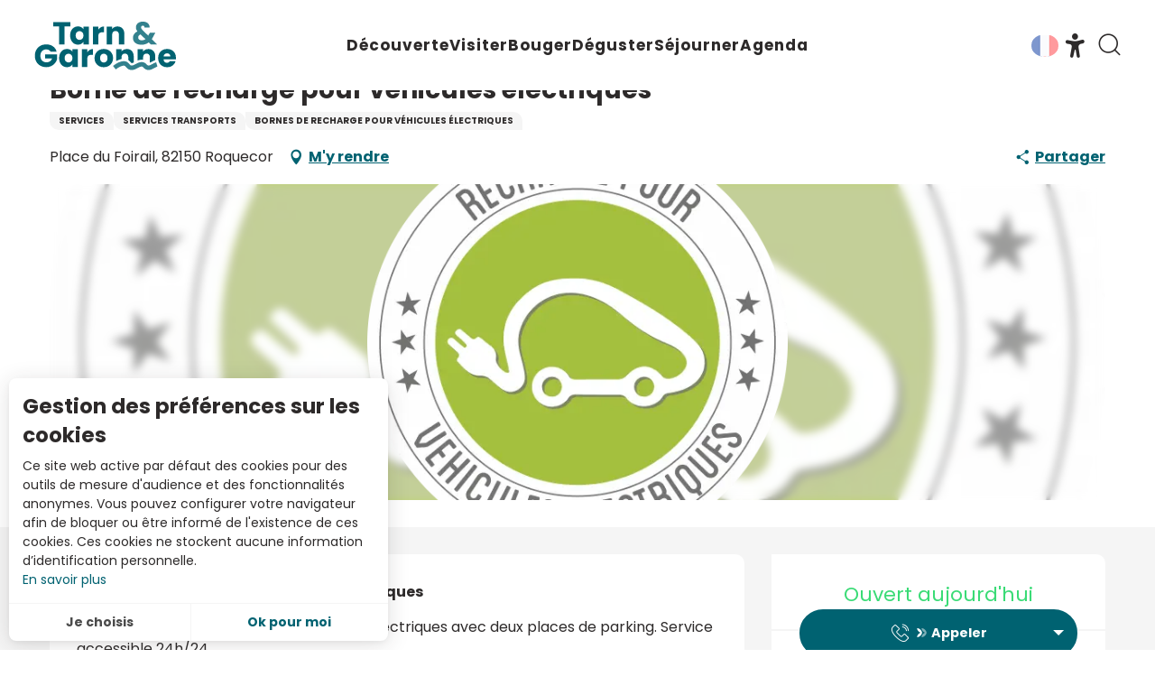

--- FILE ---
content_type: text/html; charset=UTF-8
request_url: https://www.tourisme-tarnetgaronne.fr/offres/borne-de-recharge-pour-vehicules-electriques-roquecor-fr-5052151/
body_size: 30947
content:
<!doctype html>
<html class="no-js" lang="fr-FR"><head><script type="importmap">{"imports":{"jquery":"https:\/\/woody.cloudly.space\/app\/themes\/woody-theme\/src\/lib\/custom\/jquery@3.7.1.min.mjs","highcharts":"https:\/\/woody.cloudly.space\/app\/dist\/tarnetgaronne\/addons\/woody-library\/static\/lib\/highcharts-12.1.2\/code\/es-modules\/masters\/highcharts.src.js","woody_library_filter":"https:\/\/woody.cloudly.space\/app\/dist\/tarnetgaronne\/addons\/woody-library\/js\/filter.3dd4b7bece.js","woody_library_woody_component":"https:\/\/woody.cloudly.space\/app\/dist\/tarnetgaronne\/addons\/woody-library\/js\/modules\/components\/woody-component.f868fc8be0.mjs","woody_library_woody_controller":"https:\/\/woody.cloudly.space\/app\/dist\/tarnetgaronne\/addons\/woody-library\/js\/modules\/controllers\/woody-controller.2db0174bdc.mjs","woody_library_summary_map_manager":"https:\/\/woody.cloudly.space\/app\/dist\/tarnetgaronne\/addons\/woody-library\/js\/modules\/managers\/summary\/summary-map-manager.84afb4d49a.mjs","woody_library_summary_accordion_manager":"https:\/\/woody.cloudly.space\/app\/dist\/tarnetgaronne\/addons\/woody-library\/js\/modules\/managers\/summary\/summary-accordion-manager.9b68213f2a.mjs","woody_library_interactive_svg_component":"https:\/\/woody.cloudly.space\/app\/dist\/tarnetgaronne\/addons\/woody-library\/js\/modules\/components\/interactive-svg\/interactive-svg-component.88c1dab784.mjs","woody_library_card_uniq_component":"https:\/\/woody.cloudly.space\/app\/dist\/tarnetgaronne\/addons\/woody-library\/js\/modules\/components\/card\/card-uniq-component.c74c472f73.mjs","woody_library_card_toggler_component":"https:\/\/woody.cloudly.space\/app\/dist\/tarnetgaronne\/addons\/woody-library\/js\/modules\/components\/card\/card-toggler-component.077fbca673.mjs","woody_library_card_slider_component":"https:\/\/woody.cloudly.space\/app\/dist\/tarnetgaronne\/addons\/woody-library\/js\/modules\/components\/card\/card-slider-component.1fcbe821ee.mjs","woody_library_card_map_slider_component":"https:\/\/woody.cloudly.space\/app\/dist\/tarnetgaronne\/addons\/woody-library\/js\/modules\/components\/card\/card-map-slider-component.mjs","woody_library_card_map_manager":"https:\/\/woody.cloudly.space\/app\/dist\/tarnetgaronne\/addons\/woody-library\/js\/modules\/managers\/card\/card-map-manager.aa96fe0af2.mjs","woody_library_summary_controller":"https:\/\/woody.cloudly.space\/app\/dist\/tarnetgaronne\/addons\/woody-library\/js\/modules\/controllers\/summary\/summary-controller.56dc30afe7.mjs","woody_library_focus_controller":"https:\/\/woody.cloudly.space\/app\/dist\/tarnetgaronne\/addons\/woody-library\/js\/modules\/controllers\/focus\/focus-controller.779736d3ae.mjs","woody_library_focus_map_controller":"https:\/\/woody.cloudly.space\/app\/dist\/tarnetgaronne\/addons\/woody-library\/js\/modules\/controllers\/focus\/focus-map-controller.fa756137c4.mjs","woody_library_focus_svg_controller":"https:\/\/woody.cloudly.space\/app\/dist\/tarnetgaronne\/addons\/woody-library\/js\/modules\/controllers\/focus\/focus-svg-controller.e0e66f5917.mjs","woody_library_get_there_link_component":"https:\/\/woody.cloudly.space\/app\/dist\/tarnetgaronne\/addons\/woody-library\/js\/modules\/components\/get-there\/get-there-link-component.236c7b036d.mjs","woody_library_reveal_component":"https:\/\/woody.cloudly.space\/app\/dist\/tarnetgaronne\/addons\/woody-library\/js\/modules\/components\/reveal\/reveal-component.ae2427d122.mjs","woody_addon_touristicmaps_utils":"https:\/\/woody.cloudly.space\/app\/dist\/tarnetgaronne\/addons\/woody-addon-touristicmaps\/js\/utils\/woody-addon-touristicmaps-utils.7b4d5b3788.mjs","woody_addon_touristicmaps_map_manager":"https:\/\/woody.cloudly.space\/app\/dist\/tarnetgaronne\/addons\/woody-addon-touristicmaps\/js\/managers\/woody-addon-touristicmaps-map-manager.25def4f386.mjs","woody_addon_touristicmaps_map_component":"https:\/\/woody.cloudly.space\/app\/dist\/tarnetgaronne\/addons\/woody-addon-touristicmaps\/js\/components\/woody-addon-touristicmaps-map-component.3be29cb99e.mjs","woody_addon_touristicmaps_map_control":"https:\/\/woody.cloudly.space\/app\/dist\/tarnetgaronne\/addons\/woody-addon-touristicmaps\/js\/controls\/woody-addon-touristicmaps-map-control.3ad63029a2.mjs","woody_addon_touristicmaps_center_france_map_control":"https:\/\/woody.cloudly.space\/app\/dist\/tarnetgaronne\/addons\/woody-addon-touristicmaps\/js\/controls\/woody-addon-touristicmaps-center-france-map-control.bfd154a095.mjs","woody_addon_touristicmaps_search_city_map_control":"https:\/\/woody.cloudly.space\/app\/dist\/tarnetgaronne\/addons\/woody-addon-touristicmaps\/js\/controls\/woody-addon-touristicmaps-search-city-map-control.c837cfe0f5.mjs","woody_hawwwai_itinerary_elevation_chart_component":"https:\/\/woody.cloudly.space\/app\/dist\/tarnetgaronne\/addons\/woody-addon-hawwwai\/js\/components\/woody-hawwwai-itinerary-elevation-chart-component.1b7e9b6c9a.mjs","woody_hawwwai_itinerary_reveal_controller":"https:\/\/woody.cloudly.space\/app\/dist\/tarnetgaronne\/addons\/woody-addon-hawwwai\/js\/controllers\/woody-hawwwai-itinerary-reveal-controller.2d8a9d49dc.mjs","woody_hawwwai_itinerary_reveal_toggler_controller":"https:\/\/woody.cloudly.space\/app\/dist\/tarnetgaronne\/addons\/woody-addon-hawwwai\/js\/controllers\/woody-hawwwai-itinerary-reveal-toggler-controller.26149551a6.mjs","woody_hawwwai_itinerary_pois_controller":"https:\/\/woody.cloudly.space\/app\/dist\/tarnetgaronne\/addons\/woody-addon-hawwwai\/js\/controllers\/woody-hawwwai-itinerary-pois-controller.2dce389938.mjs","woody_lib_utils":"https:\/\/woody.cloudly.space\/app\/dist\/tarnetgaronne\/addons\/woody-lib-utils\/js\/woody-lib-utils.93266841fa.mjs","woody_addon_search_engine_component":"https:\/\/woody.cloudly.space\/app\/dist\/tarnetgaronne\/addons\/woody-addon-search\/js\/components\/woody-addon-search-engine-component.dc802f6a63.mjs","woody_addon_search_main":"https:\/\/woody.cloudly.space\/app\/dist\/tarnetgaronne\/addons\/woody-addon-search\/js\/woody-addon-search-main.6ea2fe98ba.mjs","woody_addon_search_engine_input_component":"https:\/\/woody.cloudly.space\/app\/dist\/tarnetgaronne\/addons\/woody-addon-search\/js\/components\/woody-addon-search-engine-input-component.1e6a90e877.mjs","woody_addon_search_engine_input_dropdown_component":"https:\/\/woody.cloudly.space\/app\/dist\/tarnetgaronne\/addons\/woody-addon-search\/js\/components\/woody-addon-search-engine-input-dropdown-component.c7e89a83ab.mjs","woody_addon_search_engine_filters_component":"https:\/\/woody.cloudly.space\/app\/dist\/tarnetgaronne\/addons\/woody-addon-search\/js\/components\/woody-addon-search-engine-filters-component.cc5fa80115.mjs","woody_addon_search_engine_results_component":"https:\/\/woody.cloudly.space\/app\/dist\/tarnetgaronne\/addons\/woody-addon-search\/js\/components\/woody-addon-search-engine-results-component.7fe4b9df50.mjs","woody_addon_search_data_controller":"https:\/\/woody.cloudly.space\/app\/dist\/tarnetgaronne\/addons\/woody-addon-search\/js\/controllers\/woody-addon-search-data-controller.a95f731a76.mjs","fuse.js":"https:\/\/woody.cloudly.space\/app\/dist\/tarnetgaronne\/addons\/woody-addon-search\/static\/js\/fuse-v6.4.1\/fuse.esm.min.js","woody_addon_devtools_main":"https:\/\/woody.cloudly.space\/app\/dist\/tarnetgaronne\/addons\/woody-addon-devtools\/js\/woody-addon-devtools-main.5ef617cfdb.mjs","woody_addon_devtools_tools":"https:\/\/woody.cloudly.space\/app\/dist\/tarnetgaronne\/addons\/woody-addon-devtools\/js\/woody-addon-devtools-tools.54d58a68c5.mjs","woody_addon_devtools_color_palette":"https:\/\/woody.cloudly.space\/app\/dist\/tarnetgaronne\/addons\/woody-addon-devtools\/js\/woody-addon-devtools-color-palette.a8a41da40b.mjs","woody_addon_devtools_style_shift":"https:\/\/woody.cloudly.space\/app\/dist\/tarnetgaronne\/addons\/woody-addon-devtools\/js\/woody-addon-devtools-style-shift.c4f6081742.mjs","woody_addon_devtools_fake_touristic_sheet":"https:\/\/woody.cloudly.space\/app\/dist\/tarnetgaronne\/addons\/woody-addon-devtools\/js\/woody-addon-devtools-fake-touristic-sheet.2cb516cd17.mjs","woody_addon_flowchart_main":"https:\/\/woody.cloudly.space\/app\/dist\/tarnetgaronne\/addons\/woody-addon-flowchart\/js\/woody-addon-flowchart-main.de64f21c48.mjs"}}</script><title>Borne de recharge pour véhicules électriques (Roquecor) | Tarn-et-Garonne Tourisme</title><script>window.globals={"ancestors":{"chapter1":"Offres SIT","chapter2":"ORG - Borne de recharge pour v\u00e9hicules \u00e9lectriques (Roquecor) 5052151","chapter3":null},"current_lang":"fr","current_locale":"fr","current_locale_region":"fr_FR","env":"prod","languages":["fr","en","es"],"post_id":109071,"post_image":"https:\/\/api.cloudly.space\/resize\/crop\/1200\/627\/60\/aHR0cHM6Ly9zdGF0aWMuYXBpZGFlLXRvdXJpc21lLmNvbS9maWxlc3RvcmUvb2JqZXRzLXRvdXJpc3RpcXVlcy9pbWFnZXMvMTkvMTIxLzIzNzU1MDI3LnBuZw==\/image.jpg","post_title":"ORG - Borne de recharge pour v\u00e9hicules \u00e9lectriques (Roquecor) 5052151","post_type":"touristic_sheet","post_modified":"2026-01-03 05:47:38+01:00","sheet_id":5052151,"site_key":"tarnetgaronne","tags":{"places":[],"seasons":[],"themes":[],"targets":[]},"woody_options_pages":{"search_url":113,"flowchart_url":0,"weather_url":0},"search":{"api":{"uri":"https:\/\/api.tourism-system.com\/v2\/woody\/search\/fr\/v2","args":{"size":15,"threshold":0.5}}},"tmaps":{"url_api":"https:\/\/api.touristicmaps.com\/lib\/mod.mjs","url_api_lazy":"https:\/\/api.touristicmaps.com\/lib\/lazy.mjs"},"hawwwai":{"sheet_options":{"nearby_distance_max":"10000"}}}</script><meta name="google-site-verification" content="bGwCSt6neZsbD75Cq90k1MQJrkXb85ogNzgH94AhSPA" /><meta name="facebook-domain-verification" content="h0zikfq8lvq6k2uwclkz6nm0zg1grs" /><script type="text/javascript">var accesskey="3695";</script><script type="text/javascript" src="https://www.numanis.net/accessedition.js" charset="UTF-8"></script><!-- Google tag (gtag.js) --><script async src="https://www.googletagmanager.com/gtag/js?id=G-M67J3ZENXQ"></script><script>
  window.dataLayer = window.dataLayer || [];
  function gtag(){dataLayer.push(arguments);}
  gtag('js', new Date());

  gtag('config', 'G-M67J3ZENXQ');
</script><script src="//tarnetgaronne.nurtik.com/focusglobal/script.js" type="text/javascript" charset="utf-8" async="async"></script><!-- Facebook Pixel Code --><script>
!function(f,b,e,v,n,t,s)
{if(f.fbq)return;n=f.fbq=function(){n.callMethod?
n.callMethod.apply(n,arguments):n.queue.push(arguments)};
if(!f._fbq)f._fbq=n;n.push=n;n.loaded=!0;n.version='2.0';
n.queue=[];t=b.createElement(e);t.async=!0;
t.src=v;s=b.getElementsByTagName(e)[0];
s.parentNode.insertBefore(t,s)}(window,document,'script',
'https://connect.facebook.net/en_US/fbevents.js');
 fbq('init', '3948205998593774'); 
fbq('track', 'PageView');
</script><noscript><img height="1" width="1" 
src="https://www.facebook.com/tr?id=3948205998593774&ev=PageView
&noscript=1"/></noscript><!-- End Facebook Pixel Code --><!-- Pixel Leboncoin --><script>
  (function() {
    var a = String(Math.random()) * 10000000000000;
    new Image().src = 'https://pubads.g.doubleclick.net/activity;dc_iu=/103997693/DFPAudiencePixel;ord=' + a + ';dc_seg=6760834252?';
  })();
</script><noscript><img src='https://pubads.g.doubleclick.net/activity;dc_iu=/103997693/DFPAudiencePixel;ord=1;dc_seg=6760834252?' width=1 height=1 border=0/></noscript><style>
.woody-lang_switcher .lang_switcher-button {
    display: block;
    position: relative;
    padding: 10px 13px 10px 25px!important;
}
.woody-component-header:not(.woody-burger) .main-menu-list>li:not(:nth-child(6)) .submenu-block-links-list .submenu-block-content .submenu-texts.has-icon-picto .submenu-wicon {
    font-size: 8.375rem!important;
}
.woody-component-custom-text p .wicon:before, .woody-component-custom-text p blockquote:before {
    font-size: 1.5rem!important;
    color: #8cc63f;
}
.woody-component-summary.summary-tabs .summary-item {
    flex-basis: calc(100%/5)!important;
}
.woody-component-summary .anchor {
    display: flex!important;
    transition: .3s ease-in-out;
    justify-content: center;
}

div .bookblock-wrapper {
    padding: 0 20px;
    transform: translate(-50%,-35%);
    height: 9em;
    border-radius: 15px;
    width: max-content;
}



form  .flex-container.wrap {
    flex-wrap: nowrap;
}


@media screen and (max-width: 63em){
.bookblock-wrapper {
    left: 0%!important;
    transform: translate(0%,-10%)!important;
    height: fit-content!important;
}

.bookblock-form{
    display: block!important;
    flex-wrap: wrap!important;
}

.woody-component-bookblock .bookblock-form .form-item {
    margin-top: 10px;
}

.woody-component-bookblock .marg-right-md {
    margin-right: 10px;
}

.woody-component-bookblock .item-counter {
  margin-right: 0px!important; 
}}

@media screen and (min-width: 40em) {
.bookblock-wrapper {
    transform: translate(0%,5%);
    height: 10em;
width: max-content;
}

.bookblock-wrapper .flex-container {
    display: flex;
    justify-content: center;
}

}



</style><link rel="preconnect" href="https://fonts.gstatic.com" crossorigin><link rel="preconnect" href="https://fonts.googleapis.com" crossorigin><link rel="preconnect" href="https://www.googletagmanager.com" crossorigin><link rel="preconnect" href="https://woody.cloudly.space" crossorigin><link rel="preconnect" href="https://api.cloudly.space" crossorigin><script>window.dataLayer=window.dataLayer?window.dataLayer:[];window.dataLayer.push({"event":"globals","data":{"env":"prod","site_key":"tarnetgaronne","page":{"id_page":109071,"name":"ORG &#8211; Borne de recharge pour v\u00e9hicules \u00e9lectriques (Roquecor) #5052151","page_type":"touristic_sheet","tags":{"places":[],"seasons":[],"themes":[],"targets":[]}},"lang":"fr","sheet":{"id_sheet":5052151,"id_sit":"sitra2i-TARNETGARONNE-6993730","id_reservation":null,"name":"Borne de recharge pour v\u00e9hicules \u00e9lectriques - Roquecor","type":"Organismes","bordereau":"ORG","city":"Roquecor"}}});</script><script>(function(w,d,s,l,i) { w[l]=w[l]||[]; w[l].push({ 'gtm.start': new Date().getTime(),event: 'gtm.js' }); var f=d.getElementsByTagName(s)[0], j=d.createElement(s),dl=l!='dataLayer'? '&l='+l:''; j.async=true; j.src='https://www.googletagmanager.com/gtm.js?id='+i+dl; f.parentNode.insertBefore(j,f); })(window,document,'script','dataLayer','GTM-NQ958GZ');</script><link rel="canonical" href="https://www.tourisme-tarnetgaronne.fr/offres/borne-de-recharge-pour-vehicules-electriques-roquecor-fr-5052151/"/><meta charset="UTF-8"/><meta http-equiv="X-UA-Compatible" content="IE=edge"/><meta name="generator" content="Raccourci Agency - WP"/><meta name="viewport" content="width=device-width,initial-scale=1"/><meta name="robots" content="max-snippet:-1, max-image-preview:large, max-video-preview:-1"/><meta property="og:type" content="website"/><meta property="og:url" content="https://www.tourisme-tarnetgaronne.fr/offres/borne-de-recharge-pour-vehicules-electriques-roquecor-fr-5052151/"/><meta name="twitter:card" content="summary"/><meta property="og:site_name" content="Tarn-et-Garonne Tourisme"/><meta property="og:locale" content="fr_FR"/><meta property="og:locale:alternate" content="en_GB"/><meta property="og:locale:alternate" content="es_ES"/><meta name="description" property="og:description" content="Borne de recharge pour véhicules électriques"/><meta property="og:title" content="Borne de recharge pour véhicules électriques - Roquecor"/><meta name="twitter:title" content="Borne de recharge pour véhicules électriques - Roquecor"/><meta name="twitter:description" content="Borne de recharge pour véhicules électriques"/><meta name="format-detection" content="telephone=no"/><meta property="og:image" content="https://api.cloudly.space/resize/crop/1200/627/60/aHR0cHM6Ly9zdGF0aWMuYXBpZGFlLXRvdXJpc21lLmNvbS9maWxlc3RvcmUvb2JqZXRzLXRvdXJpc3RpcXVlcy9pbWFnZXMvMTkvMTIxLzIzNzU1MDI3LnBuZw==/image.jpg"/><meta name="twitter:image" content="https://api.cloudly.space/resize/crop/1024/512/60/aHR0cHM6Ly9zdGF0aWMuYXBpZGFlLXRvdXJpc21lLmNvbS9maWxlc3RvcmUvb2JqZXRzLXRvdXJpc3RpcXVlcy9pbWFnZXMvMTkvMTIxLzIzNzU1MDI3LnBuZw==/image.jpg"/><meta name="thumbnail" content="https://api.cloudly.space/resize/crop/1200/1200/60/aHR0cHM6Ly9zdGF0aWMuYXBpZGFlLXRvdXJpc21lLmNvbS9maWxlc3RvcmUvb2JqZXRzLXRvdXJpc3RpcXVlcy9pbWFnZXMvMTkvMTIxLzIzNzU1MDI3LnBuZw==/image.jpg"/><script type="application/ld+json" class="woody-schema-graph">{"@context":"https:\/\/schema.org","@graph":[{"@type":"WebSite","url":"https:\/\/www.tourisme-tarnetgaronne.fr","name":"Tarn-et-Garonne Tourisme","description":"Vos vacances et id\u00e9es week-end dans le Tarn-et-Garonne : r\u00e9servations, g\u00eetes, h\u00f4tels, campings, chambres d'h\u00f4tes, activit\u00e9s, randonn\u00e9es.","potentialAction":[{"@type":"SearchAction","target":"https:\/\/www.tourisme-tarnetgaronne.fr\/recherche\/?query={search_term_string}","query-input":"required name=search_term_string"}]},{"@type":"WebPage","url":"https:\/\/www.tourisme-tarnetgaronne.fr\/offres\/borne-de-recharge-pour-vehicules-electriques-roquecor-fr-5052151\/","headline":"ORG \u2013 Borne de recharge pour v\u00e9hicules \u00e9lectriques (Roquecor) #5052151 | Tarn-et-Garonne Tourisme","inLanguage":"fr-FR","datePublished":"2026-01-03 04:47:37","dateModified":"2026-01-03 04:47:38","description":"Borne de recharge pour v\u00e9hicules \u00e9lectriques Deux bornes de recharge pour v\u00e9hicules \u00e9lectriques avec deux places de parking. Service accessible 24h\/24.\r\nPoint de charge n\u00b01 : prise T2 22 kW AC et prise EF 3 kW AC\r\nPoint de charge n\u00b02 : prise T3 22 kW AC et prise EF 3 kW AC\r\nR\u00e9seau SDE82."},{"@type":"LocalBusiness","name":"Borne de recharge pour v\u00e9hicules \u00e9lectriques","description":"Borne de recharge pour v\u00e9hicules \u00e9lectriques Deux bornes de recharge pour v\u00e9hicules \u00e9lectriques avec deux places de parking. Service accessible 24h\/24.\r\nPoint de charge n\u00b01 : prise T2 22 kW AC et prise EF 3 kW AC\r\nPoint de charge n\u00b02 : prise T3 22 kW AC et prise EF 3 kW AC\r\nR\u00e9seau SDE82.","url":"https:\/\/www.tourisme-tarnetgaronne.fr\/offres\/borne-de-recharge-pour-vehicules-electriques-roquecor-fr-5052151\/","geo":{"@type":"GeoCoordinates","latitude":"44.323221","longitude":"0.945080"},"address":{"@type":"PostalAddress","streetAddress":"Place du Foirail","addressLocality":"Roquecor","postalCode":"82150","addressCountry":"FRANCE"},"location":{"@type":"Place","name":"Adresse","address":{"@type":"PostalAddress","streetAddress":"Place du Foirail","addressLocality":"Roquecor","postalCode":"82150","addressCountry":"FRANCE"},"geo":{"@type":"GeoCoordinates","latitude":"44.323221","longitude":"0.945080"}},"telephone":["05 63 21 09 00","05 63 95 21 39"],"image":["https:\/\/static.apidae-tourisme.com\/filestore\/objets-touristiques\/images\/19\/121\/23755027.png"]}]}</script><style>img:is([sizes="auto" i], [sizes^="auto," i]) { contain-intrinsic-size: 3000px 1500px }</style><link rel="alternate" href="https://www.tourisme-tarnetgaronne.fr/offres/borne-de-recharge-pour-vehicules-electriques-roquecor-fr-5052151/" hreflang="fr" /><link rel="alternate" href="https://www.tourisme-tarnetgaronne.fr/en/offers/borne-de-recharge-pour-vehicules-electriques-roquecor-en-5052151/" hreflang="en" /><link rel="alternate" href="https://www.tourisme-tarnetgaronne.fr/es/ofertas/borne-de-recharge-pour-vehicules-electriques-roquecor-es-5052151/" hreflang="es" /><script>
window._wpemojiSettings = {"baseUrl":"https:\/\/s.w.org\/images\/core\/emoji\/16.0.1\/72x72\/","ext":".png","svgUrl":"https:\/\/s.w.org\/images\/core\/emoji\/16.0.1\/svg\/","svgExt":".svg","source":{"concatemoji":"https:\/\/www.tourisme-tarnetgaronne.fr\/wp\/wp-includes\/js\/wp-emoji-release.min.js?ver=6.8.2"}};
/*! This file is auto-generated */
!function(s,n){var o,i,e;function c(e){try{var t={supportTests:e,timestamp:(new Date).valueOf()};sessionStorage.setItem(o,JSON.stringify(t))}catch(e){}}function p(e,t,n){e.clearRect(0,0,e.canvas.width,e.canvas.height),e.fillText(t,0,0);var t=new Uint32Array(e.getImageData(0,0,e.canvas.width,e.canvas.height).data),a=(e.clearRect(0,0,e.canvas.width,e.canvas.height),e.fillText(n,0,0),new Uint32Array(e.getImageData(0,0,e.canvas.width,e.canvas.height).data));return t.every(function(e,t){return e===a[t]})}function u(e,t){e.clearRect(0,0,e.canvas.width,e.canvas.height),e.fillText(t,0,0);for(var n=e.getImageData(16,16,1,1),a=0;a<n.data.length;a++)if(0!==n.data[a])return!1;return!0}function f(e,t,n,a){switch(t){case"flag":return n(e,"\ud83c\udff3\ufe0f\u200d\u26a7\ufe0f","\ud83c\udff3\ufe0f\u200b\u26a7\ufe0f")?!1:!n(e,"\ud83c\udde8\ud83c\uddf6","\ud83c\udde8\u200b\ud83c\uddf6")&&!n(e,"\ud83c\udff4\udb40\udc67\udb40\udc62\udb40\udc65\udb40\udc6e\udb40\udc67\udb40\udc7f","\ud83c\udff4\u200b\udb40\udc67\u200b\udb40\udc62\u200b\udb40\udc65\u200b\udb40\udc6e\u200b\udb40\udc67\u200b\udb40\udc7f");case"emoji":return!a(e,"\ud83e\udedf")}return!1}function g(e,t,n,a){var r="undefined"!=typeof WorkerGlobalScope&&self instanceof WorkerGlobalScope?new OffscreenCanvas(300,150):s.createElement("canvas"),o=r.getContext("2d",{willReadFrequently:!0}),i=(o.textBaseline="top",o.font="600 32px Arial",{});return e.forEach(function(e){i[e]=t(o,e,n,a)}),i}function t(e){var t=s.createElement("script");t.src=e,t.defer=!0,s.head.appendChild(t)}"undefined"!=typeof Promise&&(o="wpEmojiSettingsSupports",i=["flag","emoji"],n.supports={everything:!0,everythingExceptFlag:!0},e=new Promise(function(e){s.addEventListener("DOMContentLoaded",e,{once:!0})}),new Promise(function(t){var n=function(){try{var e=JSON.parse(sessionStorage.getItem(o));if("object"==typeof e&&"number"==typeof e.timestamp&&(new Date).valueOf()<e.timestamp+604800&&"object"==typeof e.supportTests)return e.supportTests}catch(e){}return null}();if(!n){if("undefined"!=typeof Worker&&"undefined"!=typeof OffscreenCanvas&&"undefined"!=typeof URL&&URL.createObjectURL&&"undefined"!=typeof Blob)try{var e="postMessage("+g.toString()+"("+[JSON.stringify(i),f.toString(),p.toString(),u.toString()].join(",")+"));",a=new Blob([e],{type:"text/javascript"}),r=new Worker(URL.createObjectURL(a),{name:"wpTestEmojiSupports"});return void(r.onmessage=function(e){c(n=e.data),r.terminate(),t(n)})}catch(e){}c(n=g(i,f,p,u))}t(n)}).then(function(e){for(var t in e)n.supports[t]=e[t],n.supports.everything=n.supports.everything&&n.supports[t],"flag"!==t&&(n.supports.everythingExceptFlag=n.supports.everythingExceptFlag&&n.supports[t]);n.supports.everythingExceptFlag=n.supports.everythingExceptFlag&&!n.supports.flag,n.DOMReady=!1,n.readyCallback=function(){n.DOMReady=!0}}).then(function(){return e}).then(function(){var e;n.supports.everything||(n.readyCallback(),(e=n.source||{}).concatemoji?t(e.concatemoji):e.wpemoji&&e.twemoji&&(t(e.twemoji),t(e.wpemoji)))}))}((window,document),window._wpemojiSettings);
</script><link rel='preload' as='style' onload='this.onload=null;this.rel="stylesheet"' id='addon-search-stylesheet-css' href='https://woody.cloudly.space/app/dist/tarnetgaronne/addons/woody-addon-search/css/woody-addon-search.3c0e3d2c84.css?ver=3.1.32' media='screen' /><noscript><link rel='stylesheet' id='addon-search-stylesheet-css' href='https://woody.cloudly.space/app/dist/tarnetgaronne/addons/woody-addon-search/css/woody-addon-search.3c0e3d2c84.css?ver=3.1.32' media='screen' /></noscript><link rel='preload' as='style' onload='this.onload=null;this.rel="stylesheet"' id='addon-touristicmaps-stylesheet-css' href='https://woody.cloudly.space/app/dist/tarnetgaronne/addons/woody-addon-touristicmaps/css/woody-addon-touristicmaps.42aea2a6d2.css?ver=2.0.19' media='all' /><noscript><link rel='stylesheet' id='addon-touristicmaps-stylesheet-css' href='https://woody.cloudly.space/app/dist/tarnetgaronne/addons/woody-addon-touristicmaps/css/woody-addon-touristicmaps.42aea2a6d2.css?ver=2.0.19' media='all' /></noscript><link rel='preload' as='style' onload='this.onload=null;this.rel="stylesheet"' id='addon-hawwwai-stylesheet-css' href='https://woody.cloudly.space/app/dist/tarnetgaronne/addons/woody-addon-hawwwai/css/front/woody-addon-hawwwai.ebf78ef83d.css?ver=3.4.106' media='all' /><noscript><link rel='stylesheet' id='addon-hawwwai-stylesheet-css' href='https://woody.cloudly.space/app/dist/tarnetgaronne/addons/woody-addon-hawwwai/css/front/woody-addon-hawwwai.ebf78ef83d.css?ver=3.4.106' media='all' /></noscript><link rel='preload' as='style' onload='this.onload=null;this.rel="stylesheet"' id='addon-hawwwai-stylesheet-iti-css' href='https://woody.cloudly.space/app/dist/tarnetgaronne/addons/woody-addon-hawwwai/css/front/woody-addon-hawwwai-iti.551a3c1b6d.css?ver=3.4.106' media='all' /><noscript><link rel='stylesheet' id='addon-hawwwai-stylesheet-iti-css' href='https://woody.cloudly.space/app/dist/tarnetgaronne/addons/woody-addon-hawwwai/css/front/woody-addon-hawwwai-iti.551a3c1b6d.css?ver=3.4.106' media='all' /></noscript><link rel='stylesheet' id='swiper-style-main-css' href='https://woody.cloudly.space/app/dist/tarnetgaronne/static/swiper/swiper-bundle.min.css?ver=12.0.2' media='screen' /><link rel='preload' as='style' onload='this.onload=null;this.rel="stylesheet"' id='google-font-ralewaydisplayswap-css' href='https://fonts.googleapis.com/css?family=Raleway&display=swap' media='all' /><noscript><link rel='stylesheet' id='google-font-ralewaydisplayswap-css' href='https://fonts.googleapis.com/css?family=Raleway&display=swap' media='all' /></noscript><link rel='stylesheet' id='main-stylesheet-chunk-0-css' href='https://woody.cloudly.space/app/dist/tarnetgaronne/css/main_chunk_1.9d713e8ff8.css' media='screen' /><link rel='stylesheet' id='main-stylesheet-chunk-1-css' href='https://woody.cloudly.space/app/dist/tarnetgaronne/css/main_chunk_2.58cbb5aa5c.css' media='screen' /><link rel='stylesheet' id='main-stylesheet-chunk-2-css' href='https://woody.cloudly.space/app/dist/tarnetgaronne/css/main_chunk_3.aede354016.css' media='screen' /><link rel='stylesheet' id='main-stylesheet-chunk-3-css' href='https://woody.cloudly.space/app/dist/tarnetgaronne/css/main_chunk_4.85a6ef7002.css' media='screen' /><link rel='preload' as='style' onload='this.onload=null;this.rel="stylesheet"' id='wicon-stylesheet-css' href='https://woody.cloudly.space/app/dist/tarnetgaronne/css/wicon.60e1a79237.css' media='screen' /><noscript><link rel='stylesheet' id='wicon-stylesheet-css' href='https://woody.cloudly.space/app/dist/tarnetgaronne/css/wicon.60e1a79237.css' media='screen' /></noscript><link rel='stylesheet' id='print-stylesheet-css' href='https://woody.cloudly.space/app/dist/tarnetgaronne/css/print.f6f47df82d.css' media='print' /><script defer src="https://woody.cloudly.space/app/dist/tarnetgaronne/addons/woody-addon-search/js/woody-addon-search.3155b7e4dc.js?ver=3.1.32" id="addon-search-javascripts-js"></script><script defer src="https://woody.cloudly.space/app/themes/woody-theme/src/js/static/obf.min.js?ver=2.3.174" id="obf-js"></script><script defer src="https://woody.cloudly.space/app/dist/tarnetgaronne/addons/woody-addon-eskalad/js/events/eskalad.c2bde38840.js?ver=6.3.3" id="woody-addon-eskalad-js"></script><script defer src="https://woody.cloudly.space/app/dist/tarnetgaronne/addons/woody-addon-eskalad/js/events/eskalad-page.5d2af865c3.js?ver=6.3.3" id="woody-addon-eskalad-page-js"></script><script id="jquery-js-before">
window.siteConfig = {"site_key":"tarnetgaronne","login":"public_adt_tarnetgaronne_website","password":"0572d6fcecd4a8c0a7a2975786047f7f","token":"MjdmOTFkMTJlN2ZlOlFrSUVWVmdIYmxNQlF6a1JVMFVJWEVVRFVFQUtXUWdBYlVBRFcwSU5SVmM9OkFnSlJDMVZTVjFFQVZBSlJVdzhGQ1ZCVFVBQmNBRk5TQ2dGV0RRWUNCbFE9","mapProviderKeys":{"otmKey":"2f94f262517bb498979926534ffeba53a7c089c7f480e08a08d8b619427882ee","gmKey":"AIzaSyB8Fozhi1FKU8oWYJROw8_FgOCbn3wdrhs"},"api_url":"https:\/\/api.tourism-system.com","api_render_url":"https:\/\/api.tourism-system.com","current_lang":"fr","current_season":null,"languages":["fr","en","es"]};
window.useLeafletLibrary=1;window.DrupalAngularConfig=window.DrupalAngularConfig || {};window.DrupalAngularConfig.mapProviderKeys={"otmKey":"2f94f262517bb498979926534ffeba53a7c089c7f480e08a08d8b619427882ee","gmKey":"AIzaSyB8Fozhi1FKU8oWYJROw8_FgOCbn3wdrhs"};
</script><script type="module" src="https://woody.cloudly.space/app/themes/woody-theme/src/lib/custom/jquery@3.7.1.min.mjs" id="jquery-js"></script><script defer src="https://woody.cloudly.space/app/themes/woody-theme/src/lib/custom/js.cookie@2.2.1.min.js" id="jsdelivr_jscookie-js"></script><script id="woody-addon-eskalad-cmp-js-extra">
var woody_eskaladconsent_settings = {"force":[],"global":{"position":"left","revoke_label":"Param\u00e9trer les cookies"}};
</script><script defer src="https://woody.cloudly.space/app/dist/tarnetgaronne/addons/woody-addon-eskalad/js/cmp/eskalad-default.0ab5bb7ff3.js?ver=6.3.3" id="woody-addon-eskalad-cmp-js"></script><script defer src="https://woody.cloudly.space/app/themes/woody-theme/src/lib/custom/moment-with-locales@2.22.2.min.js" id="jsdelivr_moment-js"></script><script id="woody-addon-hawwwai-sheet-js-extra">
var __hw = {"SECTIONS.TOURISM.SHEET.PERIODS.TODAY":"Aujourd'hui","SECTIONS.TOURISM.SHEET.PERIODS.HAPPENING":"A lieu","SECTIONS.TOURISM.SHEET.PERIODS.ENDED":"Termin\u00e9","SECTIONS.TOURISM.SHEET.PERIODS.ENDED_FOR_TODAY":"Termin\u00e9 pour aujourd'hui","SECTIONS.TOURISM.SHEET.PERIODS.FROM_TODAY":"\u00c0 partir d'aujourd'hui","SECTIONS.TOURISM.SHEET.PERIODS.FROM":"Du","SECTIONS.TOURISM.SHEET.PERIODS.UNTIL_TODAY":"Aujourd'hui","SECTIONS.TOURISM.SHEET.PERIODS.TO":"jusqu'\u00e0","SECTIONS.TOURISM.SHEET.PERIODS.UNTIL":"au","SECTIONS.TOURISM.SHEET.PERIODS.UNTIL_LONG":"jusqu'au","SECTIONS.TOURISM.SHEET.PERIODS.ON":"Le","SECTIONS.TOURISM.SHEET.PERIODS.OPENED":"Ouvert","SECTIONS.TOURISM.SHEET.PERIODS.CLOSED":"Ferm\u00e9","SECTIONS.TOURISM.SHEET.PERIODS.CLOSEDFORTODAY":"Ferm\u00e9 pour aujourd'hui","SECTIONS.TOURISM.SHEET.PERIODS.UNDEFINED":"Horaires non d\u00e9finis","SECTIONS.TOURISM.SHEET.PERIODS.NOW":"En ce moment","GLOBAL.TIMES.TO":"jusqu'\u00e0"};
</script><script type="module" src="https://woody.cloudly.space/app/dist/tarnetgaronne/addons/woody-addon-hawwwai/js/woody-addon-hawwwai-sheet.8b4192203b.mjs?ver=3.4.106" id="woody-addon-hawwwai-sheet-js"></script><script type="module" src="https://woody.cloudly.space/app/dist/tarnetgaronne/addons/woody-addon-flowchart/js/woody-addon-flowchart.1c8454670a.mjs?ver=2.1.0" id="addon-flowchart-javascripts-js"></script><script defer src="https://woody.cloudly.space/app/dist/tarnetgaronne/static/swiper/swiper-bundle.min.js?ver=12.0.2" id="jsdelivr_swiper-js"></script><script defer src="https://woody.cloudly.space/app/themes/woody-theme/src/lib/npm/flatpickr/dist/flatpickr.min.js?ver=4.5.7" id="jsdelivr_flatpickr-js"></script><script defer src="https://woody.cloudly.space/app/themes/woody-theme/src/lib/npm/flatpickr/dist/l10n/fr.js?ver=4.5.7" id="jsdelivr_flatpickr_l10n-js"></script><script defer src="https://woody.cloudly.space/app/themes/woody-theme/src/lib/custom/nouislider@10.1.0.min.js" id="jsdelivr_nouislider-js"></script><script defer src="https://woody.cloudly.space/app/themes/woody-theme/src/lib/custom/lazysizes@4.1.2.min.js" id="jsdelivr_lazysizes-js"></script><script defer src="https://woody.cloudly.space/app/themes/woody-theme/src/lib/custom/moment-timezone-with-data.min.js" id="jsdelivr_moment_tz-js"></script><script defer src="https://woody.cloudly.space/app/themes/woody-theme/src/lib/custom/rellax@1.10.1.min.js" id="jsdelivr_rellax-js"></script><script defer src="https://woody.cloudly.space/app/themes/woody-theme/src/lib/custom/iframeResizer@4.3.7.min.js?ver=4.3.7" id="jsdelivr_iframeresizer-js"></script><script defer src="https://woody.cloudly.space/app/themes/woody-theme/src/lib/npm/plyr/dist/plyr.min.js?ver=3.6.8" id="jsdelivr_plyr-js"></script><script defer src="https://woody.cloudly.space/wp/wp-includes/js/dist/hooks.min.js?ver=4d63a3d491d11ffd8ac6" id="wp-hooks-js"></script><script defer src="https://woody.cloudly.space/wp/wp-includes/js/dist/i18n.min.js?ver=5e580eb46a90c2b997e6" id="wp-i18n-js"></script><script defer src="https://woody.cloudly.space/app/themes/woody-theme/src/js/static/i18n-ltr.min.js?ver=2.3.174" id="wp-i18n-ltr-js"></script><script id="main-modules-js-extra">
var WoodyMainJsModules = {"jquery":{"path":"https:\/\/www.tourisme-tarnetgaronne.fr\/app\/themes\/woody-theme\/src\/lib\/custom\/jquery@3.7.1.min.mjs"},"highcharts":{"path":"https:\/\/www.tourisme-tarnetgaronne.fr\/app\/dist\/tarnetgaronne\/addons\/woody-library\/static\/lib\/highcharts-12.1.2\/code\/es-modules\/masters\/highcharts.src.js"},"woody_library_filter":{"path":"https:\/\/www.tourisme-tarnetgaronne.fr\/app\/dist\/tarnetgaronne\/addons\/woody-library\/js\/filter.3dd4b7bece.js"},"woody_library_woody_component":{"path":"https:\/\/www.tourisme-tarnetgaronne.fr\/app\/dist\/tarnetgaronne\/addons\/woody-library\/js\/modules\/components\/woody-component.f868fc8be0.mjs"},"woody_library_woody_controller":{"path":"https:\/\/www.tourisme-tarnetgaronne.fr\/app\/dist\/tarnetgaronne\/addons\/woody-library\/js\/modules\/controllers\/woody-controller.2db0174bdc.mjs"},"woody_library_summary_map_manager":{"path":"https:\/\/www.tourisme-tarnetgaronne.fr\/app\/dist\/tarnetgaronne\/addons\/woody-library\/js\/modules\/managers\/summary\/summary-map-manager.84afb4d49a.mjs"},"woody_library_summary_accordion_manager":{"path":"https:\/\/www.tourisme-tarnetgaronne.fr\/app\/dist\/tarnetgaronne\/addons\/woody-library\/js\/modules\/managers\/summary\/summary-accordion-manager.9b68213f2a.mjs"},"woody_library_interactive_svg_component":{"path":"https:\/\/www.tourisme-tarnetgaronne.fr\/app\/dist\/tarnetgaronne\/addons\/woody-library\/js\/modules\/components\/interactive-svg\/interactive-svg-component.88c1dab784.mjs","component":"woody-interactive-svg"},"woody_library_card_uniq_component":{"path":"https:\/\/www.tourisme-tarnetgaronne.fr\/app\/dist\/tarnetgaronne\/addons\/woody-library\/js\/modules\/components\/card\/card-uniq-component.c74c472f73.mjs","component":"woody-card-uniq"},"woody_library_card_toggler_component":{"path":"https:\/\/www.tourisme-tarnetgaronne.fr\/app\/dist\/tarnetgaronne\/addons\/woody-library\/js\/modules\/components\/card\/card-toggler-component.077fbca673.mjs","component":"woody-card-toggler"},"woody_library_card_slider_component":{"path":"https:\/\/www.tourisme-tarnetgaronne.fr\/app\/dist\/tarnetgaronne\/addons\/woody-library\/js\/modules\/components\/card\/card-slider-component.1fcbe821ee.mjs","component":"woody-card-slider"},"woody_library_card_map_slider_component":{"path":"https:\/\/www.tourisme-tarnetgaronne.fr\/app\/dist\/tarnetgaronne\/addons\/woody-library\/js\/modules\/components\/card\/card-map-slider-component.mjs","component":"woody-card-map-slider"},"woody_library_card_map_manager":{"path":"https:\/\/www.tourisme-tarnetgaronne.fr\/app\/dist\/tarnetgaronne\/addons\/woody-library\/js\/modules\/managers\/card\/card-map-manager.aa96fe0af2.mjs"},"woody_library_summary_controller":{"path":"https:\/\/www.tourisme-tarnetgaronne.fr\/app\/dist\/tarnetgaronne\/addons\/woody-library\/js\/modules\/controllers\/summary\/summary-controller.56dc30afe7.mjs","controller":"woody_library_summary_controller"},"woody_library_focus_controller":{"path":"https:\/\/www.tourisme-tarnetgaronne.fr\/app\/dist\/tarnetgaronne\/addons\/woody-library\/js\/modules\/controllers\/focus\/focus-controller.779736d3ae.mjs","controller":"woody_library_focus_controller"},"woody_library_focus_map_controller":{"path":"https:\/\/www.tourisme-tarnetgaronne.fr\/app\/dist\/tarnetgaronne\/addons\/woody-library\/js\/modules\/controllers\/focus\/focus-map-controller.fa756137c4.mjs","controller":"woody_library_focus_map_controller"},"woody_library_focus_svg_controller":{"path":"https:\/\/www.tourisme-tarnetgaronne.fr\/app\/dist\/tarnetgaronne\/addons\/woody-library\/js\/modules\/controllers\/focus\/focus-svg-controller.e0e66f5917.mjs","controller":"woody_library_focus_svg_controller"},"woody_library_get_there_link_component":{"path":"https:\/\/www.tourisme-tarnetgaronne.fr\/app\/dist\/tarnetgaronne\/addons\/woody-library\/js\/modules\/components\/get-there\/get-there-link-component.236c7b036d.mjs","component":"woody-get-there-link"},"woody_library_reveal_component":{"path":"https:\/\/www.tourisme-tarnetgaronne.fr\/app\/dist\/tarnetgaronne\/addons\/woody-library\/js\/modules\/components\/reveal\/reveal-component.ae2427d122.mjs","component":"woody-reveal"},"woody_addon_touristicmaps_utils":{"path":"https:\/\/www.tourisme-tarnetgaronne.fr\/app\/dist\/tarnetgaronne\/addons\/woody-addon-touristicmaps\/js\/utils\/woody-addon-touristicmaps-utils.7b4d5b3788.mjs"},"woody_addon_touristicmaps_map_manager":{"path":"https:\/\/www.tourisme-tarnetgaronne.fr\/app\/dist\/tarnetgaronne\/addons\/woody-addon-touristicmaps\/js\/managers\/woody-addon-touristicmaps-map-manager.25def4f386.mjs"},"woody_addon_touristicmaps_map_component":{"path":"https:\/\/www.tourisme-tarnetgaronne.fr\/app\/dist\/tarnetgaronne\/addons\/woody-addon-touristicmaps\/js\/components\/woody-addon-touristicmaps-map-component.3be29cb99e.mjs","component":"woody-map"},"woody_addon_touristicmaps_map_control":{"path":"https:\/\/www.tourisme-tarnetgaronne.fr\/app\/dist\/tarnetgaronne\/addons\/woody-addon-touristicmaps\/js\/controls\/woody-addon-touristicmaps-map-control.3ad63029a2.mjs"},"woody_addon_touristicmaps_center_france_map_control":{"path":"https:\/\/www.tourisme-tarnetgaronne.fr\/app\/dist\/tarnetgaronne\/addons\/woody-addon-touristicmaps\/js\/controls\/woody-addon-touristicmaps-center-france-map-control.bfd154a095.mjs"},"woody_addon_touristicmaps_search_city_map_control":{"path":"https:\/\/www.tourisme-tarnetgaronne.fr\/app\/dist\/tarnetgaronne\/addons\/woody-addon-touristicmaps\/js\/controls\/woody-addon-touristicmaps-search-city-map-control.c837cfe0f5.mjs"},"woody_hawwwai_itinerary_elevation_chart_component":{"path":"https:\/\/www.tourisme-tarnetgaronne.fr\/app\/dist\/tarnetgaronne\/addons\/woody-addon-hawwwai\/js\/components\/woody-hawwwai-itinerary-elevation-chart-component.1b7e9b6c9a.mjs","component":"woody-hawwwai-itinerary-elevation-chart"},"woody_hawwwai_itinerary_reveal_controller":{"path":"https:\/\/www.tourisme-tarnetgaronne.fr\/app\/dist\/tarnetgaronne\/addons\/woody-addon-hawwwai\/js\/controllers\/woody-hawwwai-itinerary-reveal-controller.2d8a9d49dc.mjs","controller":"woody_hawwwai_itinerary_reveal_controller"},"woody_hawwwai_itinerary_reveal_toggler_controller":{"path":"https:\/\/www.tourisme-tarnetgaronne.fr\/app\/dist\/tarnetgaronne\/addons\/woody-addon-hawwwai\/js\/controllers\/woody-hawwwai-itinerary-reveal-toggler-controller.26149551a6.mjs","controller":"woody_hawwwai_itinerary_reveal_toggler_controller"},"woody_hawwwai_itinerary_pois_controller":{"path":"https:\/\/www.tourisme-tarnetgaronne.fr\/app\/dist\/tarnetgaronne\/addons\/woody-addon-hawwwai\/js\/controllers\/woody-hawwwai-itinerary-pois-controller.2dce389938.mjs","controller":"woody_hawwwai_itinerary_pois_controller"}};
</script><script type="module" src="https://woody.cloudly.space/app/dist/tarnetgaronne/addons/woody-library/js/modules/main.9a249a7be1.mjs" id="main-modules-js"></script><script type="module" src="https://woody.cloudly.space/app/dist/tarnetgaronne/js/main.cb35547d8d.mjs" id="main-javascripts-js"></script><link rel="icon" type="image/x-icon" href="https://woody.cloudly.space/app/dist/tarnetgaronne/favicon/favicon/favicon.c28da327fe.ico"><link rel="icon" type="image/png" sizes="16x16" href="https://woody.cloudly.space/app/dist/tarnetgaronne/favicon/favicon/favicon-16x16.b77c96069f.png"><link rel="icon" type="image/png" sizes="32x32" href="https://woody.cloudly.space/app/dist/tarnetgaronne/favicon/favicon/favicon-32x32.c57915e16e.png"><link rel="icon" type="image/png" sizes="48x48" href="https://woody.cloudly.space/app/dist/tarnetgaronne/favicon/favicon/favicon-48x48.f947dac125.png"><link rel="apple-touch-icon" sizes="57x57" href="https://woody.cloudly.space/app/dist/tarnetgaronne/favicon/favicon/apple-touch-icon-57x57.d96447d864.png"><link rel="apple-touch-icon" sizes="60x60" href="https://woody.cloudly.space/app/dist/tarnetgaronne/favicon/favicon/apple-touch-icon-60x60.8293b0b923.png"><link rel="apple-touch-icon" sizes="72x72" href="https://woody.cloudly.space/app/dist/tarnetgaronne/favicon/favicon/apple-touch-icon-72x72.0bb111604b.png"><link rel="apple-touch-icon" sizes="76x76" href="https://woody.cloudly.space/app/dist/tarnetgaronne/favicon/favicon/apple-touch-icon-76x76.58bc4b3e46.png"><link rel="apple-touch-icon" sizes="114x114" href="https://woody.cloudly.space/app/dist/tarnetgaronne/favicon/favicon/apple-touch-icon-114x114.3a44028ba9.png"><link rel="apple-touch-icon" sizes="120x120" href="https://woody.cloudly.space/app/dist/tarnetgaronne/favicon/favicon/apple-touch-icon-120x120.12cc3c3b47.png"><link rel="apple-touch-icon" sizes="144x144" href="https://woody.cloudly.space/app/dist/tarnetgaronne/favicon/favicon/apple-touch-icon-144x144.b1e3b7bd3a.png"><link rel="apple-touch-icon" sizes="152x152" href="https://woody.cloudly.space/app/dist/tarnetgaronne/favicon/favicon/apple-touch-icon-152x152.84d60784c7.png"><link rel="apple-touch-icon" sizes="167x167" href="https://woody.cloudly.space/app/dist/tarnetgaronne/favicon/favicon/apple-touch-icon-167x167.c8f2a2c696.png"><link rel="apple-touch-icon" sizes="180x180" href="https://woody.cloudly.space/app/dist/tarnetgaronne/favicon/favicon/apple-touch-icon-180x180.5433fce8f3.png"><link rel="apple-touch-icon" sizes="1024x1024" href="https://woody.cloudly.space/app/dist/tarnetgaronne/favicon/favicon/apple-touch-icon-1024x1024.1c559ff211.png"></head><body class="wp-singular touristic_sheet-template-default single single-touristic_sheet postid-109071 wp-theme-woody-theme wp-child-theme-tarnetgaronne menus-v2 prod apirender apirender-wordpress woody-hawwwai-sheet sheet-v2 sheet-org">
            <noscript><iframe src="https://www.googletagmanager.com/ns.html?id=GTM-NQ958GZ" height="0" width="0" style="display:none;visibility:hidden"></iframe></noscript>
        
            
    
    <div class="main-wrapper flex-container flex-dir-column">
                                <div class="woody-component-headnavs">
    
    <a href="#" class="screen-reader-text skip-link woody-component-button primary normal" aria-label="Aller directement au contenu principal de la page">
     <span class="button-label"> Aller au contenu principal</span>
    </a>

    
                        <ul class="tools list-unstyled flex-container align-middle">
                                                                                        <li class="access-tool">
                                                                    <div class="openWidgetLisio cursor-pointer"><span class="wicon wicon--01-accessible"></span></div>
                                                            </li>
                                                                                                                                                <li class="search-tool"><div class="search-toggler-wrapper woody-component-esSearch-block">
    <span role="button" aria-label="Recherche" class="esSearch-button results-toggler" data-label="Recherche" title="Recherche" tabindex="0">
        <span class="wicon wicon-053-loupe-par-defaut search-icon"></span>
        <span class="button-label" data-label="Recherche"></span>
    </span>
</div>
</li>
                                                    <li class="lang_switcher-tool"><div class="woody-lang_switcher woody-lang_switcher-reveal tpl_01 flags large" data-label="Langue" role="button" aria-label="Choix de la langue"><div class="lang_switcher-button" data-label="Langue"  tabindex="0"><div class="fr" data-lang="fr">fr</div></div></div></li>
                                            </ul>
            
    

            <header role="banner" class="woody-component-header menus-v2 site-header " >
    <div class="main-menu-wrapper ">

        
        <nav role="navigation" class="top-bar title-bar " id="main-menu">
            <ul class="main-menu-list flex-container horizontal align-center align-middle wrap fullwidth-dropdowns">
                                                        <li class="is-brand-logo isAbs left">
    <a class="menuLogo" href="https://www.tourisme-tarnetgaronne.fr/" target="_self" data-post-id="131946">
        <span class="no-visible-text menu-logo-site-name isAbs">Tarn-et-Garonne Tourisme</span>
        <span class="brand-logo"><img src="https://woody.cloudly.space/app/themes/tarnetgaronne/logo_tg.svg" alt="Logo Tarn et Garonne"></span>
    </a>
</li>

                                        <li class="menu-item is-submenu-parent" role="button">
                        <a class="menuLink" href="https://www.tourisme-tarnetgaronne.fr/decouverte/" target="_self" data-post-id="1469">
                                                                                                                                                <span class="menuLink-title">Découverte</span>
                                                        
                                                    </a>
                                                    <div class="submenu-wrapper" aria-expanded="false">
                                
                                <ul class="submenu-grid one-by-one " data-link-parent="1469" data-title="Découverte" role="menu">
                                                                            
<li class="submenu-block submenu-block-images-list tpl_05 " data-position="grid-col-start-2 grid-col-end-8 grid-row-start-1 grid-row-end-13" role="menuitem" aria-label="menuitem">
    
        <ul class="submenu-block-content " data-columns="3cols" role="menu">
                    <li class="card overlayedCard submenu-item submenu-item-delay" role="presentation">
            <a class="card-link isRel bg-black" href="https://www.tourisme-tarnetgaronne.fr/decouverte/nos-territoires/" target="_self" data-post-id="1470" aria-label="Nos territoires" role="menuitem">
                                                            <figure aria-label="Vue Montauban Quai Villebourbon" itemscope itemtype="http://schema.org/ImageObject" aria-hidden="true" class="isRel imageObject cardMediaWrapper"
    ><noscript><img class="imageObject-img img-responsive a42-ac-replace-img" src="https://woody.cloudly.space/app/uploads/tarnetgaronne/2019/09/thumbs/vue-montauban-quai-villebourbon-640x360.jpg" alt="Vue Montauban Quai Villebourbon" itemprop="thumbnail"/></noscript><img class="imageObject-img img-responsive lazyload a42-ac-replace-img" src="https://woody.cloudly.space/app/themes/woody-theme/src/img/blank/ratio_16_9.webp" data-src="https://woody.cloudly.space/app/uploads/tarnetgaronne/2019/09/thumbs/vue-montauban-quai-villebourbon-640x360.jpg" data-sizes="auto" data-srcset="https://woody.cloudly.space/app/uploads/tarnetgaronne/2019/09/thumbs/vue-montauban-quai-villebourbon-360x203.jpg 360w, https://woody.cloudly.space/app/uploads/tarnetgaronne/2019/09/thumbs/vue-montauban-quai-villebourbon-640x360.jpg 640w, https://woody.cloudly.space/app/uploads/tarnetgaronne/2019/09/thumbs/vue-montauban-quai-villebourbon-1200x675.jpg 1200w, https://woody.cloudly.space/app/uploads/tarnetgaronne/2019/09/thumbs/vue-montauban-quai-villebourbon-1920x1080.jpg 1920w" alt="Vue Montauban Quai Villebourbon" itemprop="thumbnail"/><meta itemprop="datePublished" content="2019-09-30 13:43:11"><span class="hide imageObject-description" itemprop="description" data-nosnippet>Vue Montauban Quai Villebourbon</span><figcaption class="imageObject-caption flex-container align-middle isAbs bottom left hide" data-nosnippet><span class="imageObject-icon copyright-icon flex-container align-center align-middle">©</span><span class="imageObject-text imageObject-description" itemprop="caption">Vue Montauban Quai Villebourbon</span></figcaption></figure>                                                    <div class="card-section submenu-item-section fullcenterbox">
                    <div class="card-titles"><div class="card-texts flex-container flex-dir-column"><span class="card-title">Nos territoires</span></div></div>                </div>
            </a>
        </li>
            <li class="card overlayedCard submenu-item submenu-item-delay" role="presentation">
            <a class="card-link isRel bg-black" href="https://www.tourisme-tarnetgaronne.fr/decouverte/nos-incontournables/" target="_self" data-post-id="1506" aria-label="Nos incontournables" role="menuitem">
                                                            <figure aria-label="Le Tympan de l'Abbaye Saint-Pierre de Moissac" itemscope itemtype="http://schema.org/ImageObject" aria-hidden="true" class="isRel imageObject cardMediaWrapper"
    ><noscript><img class="imageObject-img img-responsive a42-ac-replace-img" src="https://woody.cloudly.space/app/uploads/tarnetgaronne/2021/07/thumbs/tympan-de-moissac-carre-640x360.jpg" alt="Le Tympan de l'Abbaye Saint-Pierre de Moissac" itemprop="thumbnail"/></noscript><img class="imageObject-img img-responsive lazyload a42-ac-replace-img" src="https://woody.cloudly.space/app/themes/woody-theme/src/img/blank/ratio_16_9.webp" data-src="https://woody.cloudly.space/app/uploads/tarnetgaronne/2021/07/thumbs/tympan-de-moissac-carre-640x360.jpg" data-sizes="auto" data-srcset="https://woody.cloudly.space/app/uploads/tarnetgaronne/2021/07/thumbs/tympan-de-moissac-carre-360x203.jpg 360w, https://woody.cloudly.space/app/uploads/tarnetgaronne/2021/07/thumbs/tympan-de-moissac-carre-640x360.jpg 640w, https://woody.cloudly.space/app/uploads/tarnetgaronne/2021/07/thumbs/tympan-de-moissac-carre-1200x675.jpg 1200w, https://woody.cloudly.space/app/uploads/tarnetgaronne/2021/07/thumbs/tympan-de-moissac-carre-1920x1080.jpg 1920w" alt="Le Tympan de l'Abbaye Saint-Pierre de Moissac" itemprop="thumbnail"/><meta itemprop="datePublished" content="2021-07-21 10:31:58"><span class="hide imageObject-description" itemprop="description" data-nosnippet>Le Tympan de l'Abbaye Saint-Pierre de Moissac</span><figcaption class="imageObject-caption flex-container align-middle isAbs bottom left hide" data-nosnippet><span class="imageObject-icon copyright-icon flex-container align-center align-middle">©</span><span class="imageObject-text imageObject-description" itemprop="caption">Le Tympan de l'Abbaye Saint-Pierre de Moissac</span></figcaption></figure>                                                    <div class="card-section submenu-item-section fullcenterbox">
                    <div class="card-titles"><div class="card-texts flex-container flex-dir-column"><span class="card-title">Nos incontournables</span></div></div>                </div>
            </a>
        </li>
            <li class="card overlayedCard submenu-item submenu-item-delay" role="presentation">
            <a class="card-link isRel bg-black" href="https://www.tourisme-tarnetgaronne.fr/decouverte/mosaiques-de-paysages/" target="_self" data-post-id="1481" aria-label="Mosaïques de paysages" role="menuitem">
                                                            <figure aria-label="Château de Bruniquel" itemscope itemtype="http://schema.org/ImageObject" aria-hidden="true" class="isRel imageObject cardMediaWrapper"
    ><noscript><img class="imageObject-img img-responsive a42-ac-replace-img" src="https://woody.cloudly.space/app/uploads/tarnetgaronne/2024/10/thumbs/ADT82-01922_MD-640x360.webp" alt="Château de Bruniquel" itemprop="thumbnail"/></noscript><img class="imageObject-img img-responsive lazyload a42-ac-replace-img" src="https://woody.cloudly.space/app/themes/woody-theme/src/img/blank/ratio_16_9.webp" data-src="https://woody.cloudly.space/app/uploads/tarnetgaronne/2024/10/thumbs/ADT82-01922_MD-640x360.webp" data-sizes="auto" data-srcset="https://woody.cloudly.space/app/uploads/tarnetgaronne/2024/10/thumbs/ADT82-01922_MD-360x203.webp 360w, https://woody.cloudly.space/app/uploads/tarnetgaronne/2024/10/thumbs/ADT82-01922_MD-640x360.webp 640w, https://woody.cloudly.space/app/uploads/tarnetgaronne/2024/10/thumbs/ADT82-01922_MD-1200x675.webp 1200w, https://woody.cloudly.space/app/uploads/tarnetgaronne/2024/10/thumbs/ADT82-01922_MD-1920x1080.webp 1920w" alt="Château de Bruniquel" itemprop="thumbnail"/><meta itemprop="datePublished" content="2024-10-09 14:25:42"><span class="hide imageObject-description" itemprop="description" data-nosnippet>Château de Bruniquel</span><figcaption class="imageObject-caption flex-container align-middle isAbs bottom left hide" data-nosnippet><span class="imageObject-icon copyright-icon flex-container align-center align-middle">©</span><span class="imageObject-text imageObject-description" itemprop="caption">Château de Bruniquel</span></figcaption></figure>                                                    <div class="card-section submenu-item-section fullcenterbox">
                    <div class="card-titles"><div class="card-texts flex-container flex-dir-column"><span class="card-title">Mosaïques de paysages</span></div></div>                </div>
            </a>
        </li>
            <li class="card overlayedCard submenu-item submenu-item-delay" role="presentation">
            <a class="card-link isRel bg-black" href="https://www.tourisme-tarnetgaronne.fr/decouverte/nos-plus-belles-experiences/" target="_self" data-post-id="1526" aria-label="Nos plus belles expériences" role="menuitem">
                                                            <figure aria-label="Place des cornières dans la bastide de Lauzerte dans le Quercy Blanc" itemscope itemtype="http://schema.org/ImageObject" aria-hidden="true" class="isRel imageObject cardMediaWrapper"
    ><noscript><img class="imageObject-img img-responsive a42-ac-replace-img" src="https://woody.cloudly.space/app/uploads/tarnetgaronne/2021/07/thumbs/adt82-01878-hd-640x360.jpg" alt="Place des cornières à Lauzerte" itemprop="thumbnail"/></noscript><img class="imageObject-img img-responsive lazyload a42-ac-replace-img" src="https://woody.cloudly.space/app/themes/woody-theme/src/img/blank/ratio_16_9.webp" data-src="https://woody.cloudly.space/app/uploads/tarnetgaronne/2021/07/thumbs/adt82-01878-hd-640x360.jpg" data-sizes="auto" data-srcset="https://woody.cloudly.space/app/uploads/tarnetgaronne/2021/07/thumbs/adt82-01878-hd-360x203.jpg 360w, https://woody.cloudly.space/app/uploads/tarnetgaronne/2021/07/thumbs/adt82-01878-hd-640x360.jpg 640w, https://woody.cloudly.space/app/uploads/tarnetgaronne/2021/07/thumbs/adt82-01878-hd-1200x675.jpg 1200w, https://woody.cloudly.space/app/uploads/tarnetgaronne/2021/07/thumbs/adt82-01878-hd-1920x1080.jpg 1920w" alt="Place des cornières à Lauzerte" itemprop="thumbnail"/><meta itemprop="datePublished" content="2021-07-21 08:02:04"><span class="hide imageObject-description" itemprop="description" data-nosnippet>Place des cornières dans la bastide de Lauzerte dans le Quercy Blanc</span><figcaption class="imageObject-caption flex-container align-middle isAbs bottom left hide" data-nosnippet><span class="imageObject-icon copyright-icon flex-container align-center align-middle">©</span><span class="imageObject-text imageObject-description" itemprop="caption">Place des cornières dans la bastide de Lauzerte dans le Quercy Blanc</span></figcaption></figure>                                                    <div class="card-section submenu-item-section fullcenterbox">
                    <div class="card-titles"><div class="card-texts flex-container flex-dir-column"><span class="card-title">Nos plus belles expériences</span></div></div>                </div>
            </a>
        </li>
            <li class="card overlayedCard submenu-item submenu-item-delay" role="presentation">
            <a class="card-link isRel bg-black" href="https://www.tourisme-tarnetgaronne.fr/decouverte/tourisme-durable/" target="_self" data-post-id="89824" aria-label="Tourisme durable en Tarn-et-Garonne" role="menuitem">
                                                            <figure aria-label="Découvrez le Tarn-et-Garonne à pieds, à vélo, en transports en communs" itemscope itemtype="http://schema.org/ImageObject" aria-hidden="true" class="isRel imageObject cardMediaWrapper"
    ><noscript><img class="imageObject-img img-responsive a42-ac-replace-img" src="https://woody.cloudly.space/app/uploads/tarnetgaronne/2023/05/thumbs/ADT82-03473_HD-640x360.jpg" alt="Randonnée autour de Montauban" itemprop="thumbnail"/></noscript><img class="imageObject-img img-responsive lazyload a42-ac-replace-img" src="https://woody.cloudly.space/app/themes/woody-theme/src/img/blank/ratio_16_9.webp" data-src="https://woody.cloudly.space/app/uploads/tarnetgaronne/2023/05/thumbs/ADT82-03473_HD-640x360.jpg" data-sizes="auto" data-srcset="https://woody.cloudly.space/app/uploads/tarnetgaronne/2023/05/thumbs/ADT82-03473_HD-360x203.jpg 360w, https://woody.cloudly.space/app/uploads/tarnetgaronne/2023/05/thumbs/ADT82-03473_HD-640x360.jpg 640w, https://woody.cloudly.space/app/uploads/tarnetgaronne/2023/05/thumbs/ADT82-03473_HD-1200x675.jpg 1200w, https://woody.cloudly.space/app/uploads/tarnetgaronne/2023/05/thumbs/ADT82-03473_HD-1920x1080.jpg 1920w" alt="Randonnée autour de Montauban" itemprop="thumbnail"/><meta itemprop="datePublished" content="2023-05-26 11:56:26"><figcaption class="imageObject-caption flex-container align-middle isAbs bottom left hide" data-nosnippet><span class="imageObject-icon copyright-icon flex-container align-center align-middle">©</span><span class="imageObject-text imageObject-description" itemprop="caption">Découvrez le Tarn-et-Garonne à pieds, à vélo, en transports en communs</span></figcaption></figure>                                                    <div class="card-section submenu-item-section fullcenterbox">
                    <div class="card-titles"><div class="card-texts flex-container flex-dir-column"><span class="card-title">Tourisme durable en Tarn-et-Garonne</span></div></div>                </div>
            </a>
        </li>
            <li class="card overlayedCard submenu-item submenu-item-delay" role="presentation">
            <a class="card-link isRel bg-black" href="https://www.tourisme-tarnetgaronne.fr/decouverte/le-tarn-et-garonne-en-portraits/" target="_self" data-post-id="27261" aria-label="Le Tarn-et-Garonne en portraits" role="menuitem">
                                                            <figure aria-label="Philippe Romain Camille Chretien Pour La Food Locale" itemscope itemtype="http://schema.org/ImageObject" aria-hidden="true" class="isRel imageObject cardMediaWrapper"
    ><noscript><img class="imageObject-img img-responsive a42-ac-replace-img" src="https://woody.cloudly.space/app/uploads/tarnetgaronne/2021/07/thumbs/philippe-romain-camille-chretien-pour-la-food-locale-copie-640x360.jpg" alt="Philippe Romain Camille Chretien Pour La Food Locale" itemprop="thumbnail"/></noscript><img class="imageObject-img img-responsive lazyload a42-ac-replace-img" src="https://woody.cloudly.space/app/themes/woody-theme/src/img/blank/ratio_16_9.webp" data-src="https://woody.cloudly.space/app/uploads/tarnetgaronne/2021/07/thumbs/philippe-romain-camille-chretien-pour-la-food-locale-copie-640x360.jpg" data-sizes="auto" data-srcset="https://woody.cloudly.space/app/uploads/tarnetgaronne/2021/07/thumbs/philippe-romain-camille-chretien-pour-la-food-locale-copie-360x203.jpg 360w, https://woody.cloudly.space/app/uploads/tarnetgaronne/2021/07/thumbs/philippe-romain-camille-chretien-pour-la-food-locale-copie-640x360.jpg 640w, https://woody.cloudly.space/app/uploads/tarnetgaronne/2021/07/thumbs/philippe-romain-camille-chretien-pour-la-food-locale-copie-1200x675.jpg 1200w, https://woody.cloudly.space/app/uploads/tarnetgaronne/2021/07/thumbs/philippe-romain-camille-chretien-pour-la-food-locale-copie-1920x1080.webp 1920w" alt="Philippe Romain Camille Chretien Pour La Food Locale" itemprop="thumbnail"/><meta itemprop="datePublished" content="2021-07-22 07:56:16"><span class="hide imageObject-description" itemprop="description" data-nosnippet>Philippe Romain Camille Chretien Pour La Food Locale Copie</span><figcaption class="imageObject-caption flex-container align-middle isAbs bottom left hide" data-nosnippet><span class="imageObject-icon copyright-icon flex-container align-center align-middle">©</span><span class="imageObject-text imageObject-description" itemprop="caption">Philippe Romain Camille Chretien Pour La Food Locale</span></figcaption></figure>                                                    <div class="card-section submenu-item-section fullcenterbox">
                    <div class="card-titles"><div class="card-texts flex-container flex-dir-column"><span class="card-title">Le Tarn-et-Garonne en portraits</span></div></div>                </div>
            </a>
        </li>
        </ul>

    </li>

                                                                            
<li class="submenu-block submenu-block-images-list tpl_04 " data-position="grid-col-start-8 grid-col-end-10 grid-row-start-1 grid-row-end-13" role="menuitem" aria-label="menuitem">
    
        <ul class="submenu-block-content " data-columns="1cols" role="menu">
                    <li class="card overlayedCard submenu-item submenu-item-delay" role="presentation">
            <a class="card-link isRel bg-black" href="https://www.tourisme-tarnetgaronne.fr/decouverte/territoires-deau/" target="_self" data-post-id="1494" aria-label="Territoires d'eau" role="menuitem">
                                                            <figure aria-label="Saint-Nicolas de la Grave" itemscope itemtype="http://schema.org/ImageObject" aria-hidden="true" class="isRel imageObject cardMediaWrapper"
    ><noscript><img class="imageObject-img img-responsive a42-ac-replace-img" src="https://woody.cloudly.space/app/uploads/tarnetgaronne/2019/04/thumbs/adt82-00684-hd-1-640x640.jpg" alt="Confluence du Tarn et de la Garonne" itemprop="thumbnail"/></noscript><img class="imageObject-img img-responsive lazyload a42-ac-replace-img" src="https://woody.cloudly.space/app/themes/woody-theme/src/img/blank/ratio_square.webp" data-src="https://woody.cloudly.space/app/uploads/tarnetgaronne/2019/04/thumbs/adt82-00684-hd-1-640x640.jpg" data-sizes="auto" data-srcset="https://woody.cloudly.space/app/uploads/tarnetgaronne/2019/04/thumbs/adt82-00684-hd-1-360x360.jpg 360w, https://woody.cloudly.space/app/uploads/tarnetgaronne/2019/04/thumbs/adt82-00684-hd-1-640x640.jpg 640w, https://woody.cloudly.space/app/uploads/tarnetgaronne/2019/04/thumbs/adt82-00684-hd-1-1200x1200.jpg 1200w" alt="Confluence du Tarn et de la Garonne" itemprop="thumbnail"/><meta itemprop="datePublished" content="2019-04-04 07:54:34"><span class="hide imageObject-description" itemprop="description" data-nosnippet>Confluence du Tarn et de la Garonne</span><figcaption class="imageObject-caption flex-container align-middle isAbs bottom left hide" data-nosnippet><span class="imageObject-icon copyright-icon flex-container align-center align-middle">©</span><span class="imageObject-text imageObject-description" itemprop="caption">Saint-Nicolas de la Grave</span></figcaption></figure>                                                    <div class="card-section submenu-item-section fullcenterbox">
                    <div class="card-titles"><div class="card-texts flex-container flex-dir-column"><span class="card-title">Territoires d'eau</span></div></div>                </div>
            </a>
        </li>
        </ul>

    </li>

                                                                            
<li class="submenu-block submenu-block-links-list tpl_01 align-center " data-position="grid-col-start-10 grid-col-end-13 grid-row-start-1 grid-row-end-13" role="menuitem" aria-label="menuitem">
    
        <div class="submenu-block-header text-center submenu-item-delay">
                    <span class="submenu-block-title">
                                Le Tarn-et-Garonne toute l'année
            </span>
            </div>
    <ul class="submenu-block-content justify-items-center" data-columns="2cols" role="menu">
                    <li class="submenu-item submenu-item-delay" role="presentation">
            <a href="https://www.tourisme-tarnetgaronne.fr/decouverte/le-tarn-et-garonne-au-printemps/" target="_self" data-post-id="48216" aria-label="Printemps" role="menuitem">
                 <div class="submenu-titles"><div class="submenu-texts flex-container align-middle has-icon-picto"><span class="submenu-wicon wicon wicon--07-printemps"></span><span class="submenu-title">Printemps</span></div></div>            </a>
        </li>
            <li class="submenu-item submenu-item-delay" role="presentation">
            <a href="https://www.tourisme-tarnetgaronne.fr/decouverte/le-tarn-et-garonne-en-ete/" target="_self" data-post-id="49587" aria-label="Été" role="menuitem">
                 <div class="submenu-titles"><div class="submenu-texts flex-container align-middle has-icon-picto"><span class="submenu-wicon wicon wicon--08-ete"></span><span class="submenu-title">Été</span></div></div>            </a>
        </li>
            <li class="submenu-item submenu-item-delay" role="presentation">
            <a href="https://www.tourisme-tarnetgaronne.fr/decouverte/le-tarn-et-garonne-en-automne/" target="_self" data-post-id="48233" aria-label="Automne" role="menuitem">
                 <div class="submenu-titles"><div class="submenu-texts flex-container align-middle has-icon-picto"><span class="submenu-wicon wicon wicon--05-automne"></span><span class="submenu-title">Automne</span></div></div>            </a>
        </li>
            <li class="submenu-item submenu-item-delay" role="presentation">
            <a href="https://www.tourisme-tarnetgaronne.fr/decouverte/le-tarn-et-garonne-en-hiver/" target="_self" data-post-id="48142" aria-label="Hiver" role="menuitem">
                 <div class="submenu-titles"><div class="submenu-texts flex-container align-middle has-icon-picto"><span class="submenu-wicon wicon wicon--06-hiver"></span><span class="submenu-title">Hiver</span></div></div>            </a>
        </li>
        </ul>

    </li>

                                                                            
                                                                            
                                                                    </ul>
                            </div>
                                            </li>
                                                        <li class="menu-item is-submenu-parent" role="button">
                        <a class="menuLink" href="https://www.tourisme-tarnetgaronne.fr/visiter/" target="_self" data-post-id="1571">
                                                                                                                                                <span class="menuLink-title">Visiter</span>
                                                        
                                                    </a>
                                                    <div class="submenu-wrapper" aria-expanded="false">
                                
                                <ul class="submenu-grid one-by-one " data-link-parent="1571" data-title="Visiter" role="menu">
                                                                            
<li class="submenu-block submenu-block-images-list tpl_06 " data-position="grid-col-start-1 grid-col-end-9 grid-row-start-1 grid-row-end-13" role="menuitem" aria-label="menuitem">
    
        <ul class="submenu-block-content " data-columns="3cols" role="menu">
                    <li class="card overlayedCard submenu-item submenu-item-delay" role="presentation">
            <a class="card-link isRel bg-black" href="https://www.tourisme-tarnetgaronne.fr/visiter/activites-culturelles/" target="_self" data-post-id="24674" aria-label="Activités culturelles" role="menuitem">
                                                            <figure aria-label="Un incontournable des activités culturelles en Tarn-et-Garonne" itemscope itemtype="http://schema.org/ImageObject" aria-hidden="true" class="isRel imageObject cardMediaWrapper"
    ><noscript><img class="imageObject-img img-responsive a42-ac-replace-img" src="https://woody.cloudly.space/app/uploads/tarnetgaronne/2022/05/thumbs/adt82-01648-hd-1-640x480.jpg" alt="Le Cloître de Moissac" itemprop="thumbnail"/></noscript><img class="imageObject-img img-responsive lazyload a42-ac-replace-img" src="https://woody.cloudly.space/app/themes/woody-theme/src/img/blank/ratio_4_3.webp" data-src="https://woody.cloudly.space/app/uploads/tarnetgaronne/2022/05/thumbs/adt82-01648-hd-1-640x480.jpg" data-sizes="auto" data-srcset="https://woody.cloudly.space/app/uploads/tarnetgaronne/2022/05/thumbs/adt82-01648-hd-1-360x270.jpg 360w, https://woody.cloudly.space/app/uploads/tarnetgaronne/2022/05/thumbs/adt82-01648-hd-1-640x480.jpg 640w, https://woody.cloudly.space/app/uploads/tarnetgaronne/2022/05/thumbs/adt82-01648-hd-1-1200x900.jpg 1200w, https://woody.cloudly.space/app/uploads/tarnetgaronne/2022/05/thumbs/adt82-01648-hd-1-1920x1440.jpg 1920w" alt="Le Cloître de Moissac" itemprop="thumbnail"/><meta itemprop="datePublished" content="2022-05-09 12:10:18"><figcaption class="imageObject-caption flex-container align-middle isAbs bottom left hide" data-nosnippet><span class="imageObject-icon copyright-icon flex-container align-center align-middle">©</span><span class="imageObject-text imageObject-description" itemprop="caption">Un incontournable des activités culturelles en Tarn-et-Garonne</span></figcaption></figure>                                                    <div class="card-section submenu-item-section fullcenterbox">
                    <div class="card-titles"><div class="card-texts flex-container flex-dir-column"><span class="card-title">Activités culturelles</span></div></div>                </div>
            </a>
        </li>
            <li class="card overlayedCard submenu-item submenu-item-delay" role="presentation">
            <a class="card-link isRel bg-black" href="https://www.tourisme-tarnetgaronne.fr/visiter/musees-et-monuments/" target="_self" data-post-id="1572" aria-label="Musées et patrimoine" role="menuitem">
                                                            <figure aria-label="Découvrez les œuvres d'Ingres et Bourdelle dans un musée qui leur est entièrement dédié !" itemscope itemtype="http://schema.org/ImageObject" aria-hidden="true" class="isRel imageObject cardMediaWrapper"
    ><noscript><img class="imageObject-img img-responsive a42-ac-replace-img" src="https://woody.cloudly.space/app/uploads/tarnetgaronne/2022/01/thumbs/adt82-03480-hd-640x480.jpg" alt="Musée Ingres Bourdelle (MIB) à Montauban" itemprop="thumbnail"/></noscript><img class="imageObject-img img-responsive lazyload a42-ac-replace-img" src="https://woody.cloudly.space/app/themes/woody-theme/src/img/blank/ratio_4_3.webp" data-src="https://woody.cloudly.space/app/uploads/tarnetgaronne/2022/01/thumbs/adt82-03480-hd-640x480.jpg" data-sizes="auto" data-srcset="https://woody.cloudly.space/app/uploads/tarnetgaronne/2022/01/thumbs/adt82-03480-hd-360x270.jpg 360w, https://woody.cloudly.space/app/uploads/tarnetgaronne/2022/01/thumbs/adt82-03480-hd-640x480.jpg 640w, https://woody.cloudly.space/app/uploads/tarnetgaronne/2022/01/thumbs/adt82-03480-hd-1200x900.jpg 1200w, https://woody.cloudly.space/app/uploads/tarnetgaronne/2022/01/thumbs/adt82-03480-hd-1920x1440.jpg 1920w" alt="Musée Ingres Bourdelle (MIB) à Montauban" itemprop="thumbnail"/><meta itemprop="datePublished" content="2022-01-17 14:12:15"><span class="hide imageObject-description" itemprop="description" data-nosnippet>Découvrez les œuvres d'Ingres et Bourdelle dans un musée qui leur est entièrement dédié ! </span><figcaption class="imageObject-caption flex-container align-middle isAbs bottom left hide" data-nosnippet><span class="imageObject-icon copyright-icon flex-container align-center align-middle">©</span><span class="imageObject-text imageObject-description" itemprop="caption">Découvrez les œuvres d'Ingres et Bourdelle dans un musée qui leur est entièrement dédié ! </span></figcaption></figure>                                                    <div class="card-section submenu-item-section fullcenterbox">
                    <div class="card-titles"><div class="card-texts flex-container flex-dir-column"><span class="card-title">Musées et patrimoine</span></div></div>                </div>
            </a>
        </li>
            <li class="card overlayedCard submenu-item submenu-item-delay" role="presentation">
            <a class="card-link isRel bg-black" href="https://www.tourisme-tarnetgaronne.fr/visiter/artisanat/" target="_self" data-post-id="5199" aria-label="Artisanat" role="menuitem">
                                                            <figure aria-label="Didier Laforest artisan formier de chapeaux à Caussade" itemscope itemtype="http://schema.org/ImageObject" aria-hidden="true" class="isRel imageObject cardMediaWrapper"
    ><noscript><img class="imageObject-img img-responsive a42-ac-replace-img" src="https://woody.cloudly.space/app/uploads/tarnetgaronne/2020/12/thumbs/elsacyril-didier-laforest-640x480.png" alt="Didier Laforest artisan formier" itemprop="thumbnail"/></noscript><img class="imageObject-img img-responsive lazyload a42-ac-replace-img" src="https://woody.cloudly.space/app/themes/woody-theme/src/img/blank/ratio_4_3.webp" data-src="https://woody.cloudly.space/app/uploads/tarnetgaronne/2020/12/thumbs/elsacyril-didier-laforest-640x480.png" data-sizes="auto" data-srcset="https://woody.cloudly.space/app/uploads/tarnetgaronne/2020/12/thumbs/elsacyril-didier-laforest-360x270.png 360w, https://woody.cloudly.space/app/uploads/tarnetgaronne/2020/12/thumbs/elsacyril-didier-laforest-640x480.png 640w, https://woody.cloudly.space/app/uploads/tarnetgaronne/2020/12/thumbs/elsacyril-didier-laforest-1200x900.png 1200w, https://woody.cloudly.space/app/uploads/tarnetgaronne/2020/12/thumbs/elsacyril-didier-laforest-1920x1440.png 1920w" alt="Didier Laforest artisan formier" itemprop="thumbnail"/><meta itemprop="datePublished" content="2020-12-09 20:10:37"><span class="hide imageObject-description" itemprop="description" data-nosnippet>Didier Laforest artisan formier</span><figcaption class="imageObject-caption flex-container align-middle isAbs bottom left hide" data-nosnippet><span class="imageObject-icon copyright-icon flex-container align-center align-middle">©</span><span class="imageObject-text imageObject-description" itemprop="caption">Didier Laforest artisan formier de chapeaux à Caussade</span></figcaption></figure>                                                    <div class="card-section submenu-item-section fullcenterbox">
                    <div class="card-titles"><div class="card-texts flex-container flex-dir-column"><span class="card-title">Artisanat</span></div></div>                </div>
            </a>
        </li>
            <li class="card overlayedCard submenu-item submenu-item-delay" role="presentation">
            <a class="card-link isRel bg-black" href="https://www.tourisme-tarnetgaronne.fr/visiter/parcs-jardins-et-espaces-naturels/" target="_self" data-post-id="1573" aria-label="Parcs, jardins et espaces naturels" role="menuitem">
                                                            <figure aria-label="Les Jardins de Quercy et ses différents espaces" itemscope itemtype="http://schema.org/ImageObject" aria-hidden="true" class="isRel imageObject cardMediaWrapper"
    ><noscript><img class="imageObject-img img-responsive a42-ac-replace-img" src="https://woody.cloudly.space/app/uploads/tarnetgaronne/2022/05/thumbs/adt82-03700-hd-640x480.jpg" alt="Jardins de Quercy" itemprop="thumbnail"/></noscript><img class="imageObject-img img-responsive lazyload a42-ac-replace-img" src="https://woody.cloudly.space/app/themes/woody-theme/src/img/blank/ratio_4_3.webp" data-src="https://woody.cloudly.space/app/uploads/tarnetgaronne/2022/05/thumbs/adt82-03700-hd-640x480.jpg" data-sizes="auto" data-srcset="https://woody.cloudly.space/app/uploads/tarnetgaronne/2022/05/thumbs/adt82-03700-hd-360x270.jpg 360w, https://woody.cloudly.space/app/uploads/tarnetgaronne/2022/05/thumbs/adt82-03700-hd-640x480.jpg 640w, https://woody.cloudly.space/app/uploads/tarnetgaronne/2022/05/thumbs/adt82-03700-hd-1200x900.jpg 1200w, https://woody.cloudly.space/app/uploads/tarnetgaronne/2022/05/thumbs/adt82-03700-hd-1920x1440.jpg 1920w" alt="Jardins de Quercy" itemprop="thumbnail"/><meta itemprop="datePublished" content="2022-05-11 14:55:18"><figcaption class="imageObject-caption flex-container align-middle isAbs bottom left hide" data-nosnippet><span class="imageObject-icon copyright-icon flex-container align-center align-middle">©</span><span class="imageObject-text imageObject-description" itemprop="caption">Les Jardins de Quercy et ses différents espaces</span></figcaption></figure>                                                    <div class="card-section submenu-item-section fullcenterbox">
                    <div class="card-titles"><div class="card-texts flex-container flex-dir-column"><span class="card-title">Parcs, jardins et espaces naturels</span></div></div>                </div>
            </a>
        </li>
            <li class="card overlayedCard submenu-item submenu-item-delay" role="presentation">
            <a class="card-link isRel bg-black" href="https://www.tourisme-tarnetgaronne.fr/decouverte/nos-incontournables/villages-de-caractere/" target="_self" data-post-id="1515" aria-label="Villages de caractère" role="menuitem">
                                                            <figure aria-label="Entrée dans la bastide de Montjoi" itemscope itemtype="http://schema.org/ImageObject" aria-hidden="true" class="isRel imageObject cardMediaWrapper"
    ><noscript><img class="imageObject-img img-responsive a42-ac-replace-img" src="https://woody.cloudly.space/app/uploads/tarnetgaronne/2019/04/thumbs/adt82-00645-hd-640x480.jpg" alt="Bastide Patrimoine Bastide de Montjoi" itemprop="thumbnail"/></noscript><img class="imageObject-img img-responsive lazyload a42-ac-replace-img" src="https://woody.cloudly.space/app/themes/woody-theme/src/img/blank/ratio_4_3.webp" data-src="https://woody.cloudly.space/app/uploads/tarnetgaronne/2019/04/thumbs/adt82-00645-hd-640x480.jpg" data-sizes="auto" data-srcset="https://woody.cloudly.space/app/uploads/tarnetgaronne/2019/04/thumbs/adt82-00645-hd-360x270.jpg 360w, https://woody.cloudly.space/app/uploads/tarnetgaronne/2019/04/thumbs/adt82-00645-hd-640x480.jpg 640w, https://woody.cloudly.space/app/uploads/tarnetgaronne/2019/04/thumbs/adt82-00645-hd-1200x900.jpg 1200w, https://woody.cloudly.space/app/uploads/tarnetgaronne/2019/04/thumbs/adt82-00645-hd-1920x1440.jpg 1920w" alt="Bastide Patrimoine Bastide de Montjoi" itemprop="thumbnail"/><meta itemprop="datePublished" content="2019-04-04 13:43:40"><span class="hide imageObject-description" itemprop="description" data-nosnippet>Bastide Patrimoine Bastide de Montjoi</span><figcaption class="imageObject-caption flex-container align-middle isAbs bottom left hide" data-nosnippet><span class="imageObject-icon copyright-icon flex-container align-center align-middle">©</span><span class="imageObject-text imageObject-description" itemprop="caption">Entrée dans la bastide de Montjoi</span></figcaption></figure>                                                    <div class="card-section submenu-item-section fullcenterbox">
                    <div class="card-titles"><div class="card-texts flex-container flex-dir-column"><span class="card-title">Villages de caractère</span></div></div>                </div>
            </a>
        </li>
            <li class="card overlayedCard submenu-item submenu-item-delay" role="presentation">
            <a class="card-link isRel bg-black" href="https://www.tourisme-tarnetgaronne.fr/visiter/circuits-en-camping-car-et-van/" target="_self" data-post-id="33408" aria-label="Circuits en camping-car et van" role="menuitem">
                                                            <figure aria-label="Campings Cars Et Vans Couv 2022" itemscope itemtype="http://schema.org/ImageObject" aria-hidden="true" class="isRel imageObject cardMediaWrapper"
    ><noscript><img class="imageObject-img img-responsive a42-ac-replace-img" src="https://woody.cloudly.space/app/uploads/tarnetgaronne/2022/10/thumbs/Campings-cars-et-vans-couv-2022-640x480-crop-1733819082.webp" alt="Campings Cars Et Vans Couv 2022" itemprop="thumbnail"/></noscript><img class="imageObject-img img-responsive lazyload a42-ac-replace-img" src="https://woody.cloudly.space/app/themes/woody-theme/src/img/blank/ratio_4_3.webp" data-src="https://woody.cloudly.space/app/uploads/tarnetgaronne/2022/10/thumbs/Campings-cars-et-vans-couv-2022-640x480-crop-1733819082.webp" data-sizes="auto" data-srcset="https://woody.cloudly.space/app/uploads/tarnetgaronne/2022/10/thumbs/Campings-cars-et-vans-couv-2022-360x270-crop-1733819082.webp 360w, https://woody.cloudly.space/app/uploads/tarnetgaronne/2022/10/thumbs/Campings-cars-et-vans-couv-2022-640x480-crop-1733819082.webp 640w, https://woody.cloudly.space/app/uploads/tarnetgaronne/2022/10/thumbs/Campings-cars-et-vans-couv-2022-1200x900-crop-1733819081.webp 1200w, https://woody.cloudly.space/app/uploads/tarnetgaronne/2022/10/thumbs/Campings-cars-et-vans-couv-2022-1920x1440-crop-1733819081.webp 1920w" alt="Campings Cars Et Vans Couv 2022" itemprop="thumbnail"/><meta itemprop="datePublished" content="2022-10-24 09:02:57"><span class="hide imageObject-description" itemprop="description" data-nosnippet>Campings Cars Et Vans Couv 2022</span><figcaption class="imageObject-caption flex-container align-middle isAbs bottom left hide" data-nosnippet><span class="imageObject-icon copyright-icon flex-container align-center align-middle">©</span><span class="imageObject-text imageObject-description" itemprop="caption">Campings Cars Et Vans Couv 2022</span></figcaption></figure>                                                    <div class="card-section submenu-item-section fullcenterbox">
                    <div class="card-titles"><div class="card-texts flex-container flex-dir-column"><span class="card-title">Circuits en camping-car et van</span></div></div>                </div>
            </a>
        </li>
        </ul>

    </li>

                                                                            
<li class="submenu-block submenu-block-images-list tpl_02 " data-position="grid-col-start-9 grid-col-end-11 grid-row-start-1 grid-row-end-13" role="menuitem" aria-label="menuitem">
    
        <ul class="submenu-block-content " data-columns="1cols" role="menu">
                    <li class="card overlayedCard submenu-item submenu-item-delay" role="presentation">
            <a class="card-link isRel bg-black" href="https://www.tourisme-tarnetgaronne.fr/visiter/les-pepites-du-tarn-et-garonne/" target="_self" data-post-id="33662" aria-label="Les pépites du Tarn-et-Garonne" role="menuitem">
                                                            <figure aria-label="Découvrez les pépites du Tarn-et-Garonne, endroits méconnus mais qui valent le coup d'œil !" itemscope itemtype="http://schema.org/ImageObject" aria-hidden="true" class="isRel imageObject cardMediaWrapper"
    ><noscript><img class="imageObject-img img-responsive a42-ac-replace-img" src="https://woody.cloudly.space/app/uploads/tarnetgaronne/2022/02/thumbs/adt82-01439-hd-640x1024.webp" alt="Chapelle Notre Dame des Grâces à Lacapelle-Livron" itemprop="thumbnail"/></noscript><img class="imageObject-img img-responsive lazyload a42-ac-replace-img" src="https://woody.cloudly.space/app/themes/woody-theme/src/img/blank/ratio_10_16.webp" data-src="https://woody.cloudly.space/app/uploads/tarnetgaronne/2022/02/thumbs/adt82-01439-hd-640x1024.webp" data-sizes="auto" data-srcset="https://woody.cloudly.space/app/uploads/tarnetgaronne/2022/02/thumbs/adt82-01439-hd-360x576.webp 360w, https://woody.cloudly.space/app/uploads/tarnetgaronne/2022/02/thumbs/adt82-01439-hd-640x1024.webp 640w, https://woody.cloudly.space/app/uploads/tarnetgaronne/2022/02/thumbs/adt82-01439-hd-1200x1920.webp 1200w" alt="Chapelle Notre Dame des Grâces à Lacapelle-Livron" itemprop="thumbnail"/><meta itemprop="datePublished" content="2022-02-28 14:58:26"><span class="hide imageObject-description" itemprop="description" data-nosnippet>Découvrez les pépites du Tarn-et-Garonne, endroits méconnus mais qui valent le coup d'œil !</span><figcaption class="imageObject-caption flex-container align-middle isAbs bottom left hide" data-nosnippet><span class="imageObject-icon copyright-icon flex-container align-center align-middle">©</span><span class="imageObject-text imageObject-description" itemprop="caption">Découvrez les pépites du Tarn-et-Garonne, endroits méconnus mais qui valent le coup d'œil !</span></figcaption></figure>                                                    <div class="card-section submenu-item-section fullcenterbox">
                    <div class="card-titles"><div class="card-texts flex-container flex-dir-column"><span class="card-title">Les pépites du Tarn-et-Garonne</span></div></div>                </div>
            </a>
        </li>
        </ul>

    </li>

                                                                            
<li class="submenu-block submenu-block-links-list tpl_01 align-center " data-position="grid-col-start-11 grid-col-end-13 grid-row-start-1 grid-row-end-13" role="menuitem" aria-label="menuitem">
    
        <ul class="submenu-block-content justify-items-center" data-columns="1cols" role="menu">
                    <li class="submenu-item submenu-item-delay" role="presentation">
            <a href="https://www.tourisme-tarnetgaronne.fr/visiter/sorties-en-famille/" target="_self" data-post-id="29490" aria-label="En famille" role="menuitem">
                 <div class="submenu-titles"><div class="submenu-texts flex-container align-middle has-icon-picto"><span class="submenu-wicon wicon wicon--11-en-famille"></span><span class="submenu-title">En famille</span></div></div>            </a>
        </li>
            <li class="submenu-item submenu-item-delay" role="presentation">
            <a href="https://www.tourisme-tarnetgaronne.fr/visiter/jour-de-pluie/" target="_self" data-post-id="1581" aria-label="Jour de pluie" role="menuitem">
                 <div class="submenu-titles"><div class="submenu-texts flex-container align-middle has-icon-picto"><span class="submenu-wicon wicon wicon--10-jour-de-pluie"></span><span class="submenu-title">Jour de pluie</span></div></div>            </a>
        </li>
        </ul>

    </li>

                                                                            
                                                                            
                                                                    </ul>
                            </div>
                                            </li>
                                                        <li class="menu-item is-submenu-parent" role="button">
                        <a class="menuLink" href="https://www.tourisme-tarnetgaronne.fr/bouger/" target="_self" data-post-id="1582">
                                                                                                                                                <span class="menuLink-title">Bouger</span>
                                                        
                                                    </a>
                                                    <div class="submenu-wrapper" aria-expanded="false">
                                
                                <ul class="submenu-grid one-by-one " data-link-parent="1582" data-title="Bouger" role="menu">
                                                                            
<li class="submenu-block submenu-block-images-list tpl_05 " data-position="grid-col-start-1 grid-col-end-10 grid-row-start-1 grid-row-end-13" role="menuitem" aria-label="menuitem">
    
        <ul class="submenu-block-content " data-columns="3cols" role="menu">
                    <li class="card overlayedCard submenu-item submenu-item-delay" role="presentation">
            <a class="card-link isRel bg-black" href="https://www.tourisme-tarnetgaronne.fr/bouger/activites-deau/" target="_self" data-post-id="1583" aria-label="Activités d'eau" role="menuitem">
                                                            <figure aria-label="Paddle, kayak, canoë... profitez d'activités aquatiques en Tarn-et-Garonne" itemscope itemtype="http://schema.org/ImageObject" aria-hidden="true" class="isRel imageObject cardMediaWrapper"
    ><noscript><img class="imageObject-img img-responsive a42-ac-replace-img" src="https://woody.cloudly.space/app/uploads/tarnetgaronne/2021/07/thumbs/adt82-01527-hd-640x360.jpg" alt="Activités d'eau en Tarn-et-Garonne" itemprop="thumbnail"/></noscript><img class="imageObject-img img-responsive lazyload a42-ac-replace-img" src="https://woody.cloudly.space/app/themes/woody-theme/src/img/blank/ratio_16_9.webp" data-src="https://woody.cloudly.space/app/uploads/tarnetgaronne/2021/07/thumbs/adt82-01527-hd-640x360.jpg" data-sizes="auto" data-srcset="https://woody.cloudly.space/app/uploads/tarnetgaronne/2021/07/thumbs/adt82-01527-hd-360x203.jpg 360w, https://woody.cloudly.space/app/uploads/tarnetgaronne/2021/07/thumbs/adt82-01527-hd-640x360.jpg 640w, https://woody.cloudly.space/app/uploads/tarnetgaronne/2021/07/thumbs/adt82-01527-hd-1200x675.jpg 1200w, https://woody.cloudly.space/app/uploads/tarnetgaronne/2021/07/thumbs/adt82-01527-hd-1920x1080.jpg 1920w" alt="Activités d'eau en Tarn-et-Garonne" itemprop="thumbnail"/><meta itemprop="datePublished" content="2021-07-22 09:11:39"><span class="hide imageObject-description" itemprop="description" data-nosnippet>Paddle, kayak, canoë... profitez d'activités aquatiques en Tarn-et-Garonne</span><figcaption class="imageObject-caption flex-container align-middle isAbs bottom left hide" data-nosnippet><span class="imageObject-icon copyright-icon flex-container align-center align-middle">©</span><span class="imageObject-text imageObject-description" itemprop="caption">Paddle, kayak, canoë... profitez d'activités aquatiques en Tarn-et-Garonne</span></figcaption></figure>                                                    <div class="card-section submenu-item-section fullcenterbox">
                    <div class="card-titles"><div class="card-texts flex-container flex-dir-column"><span class="card-title">Activités d'eau</span></div></div>                </div>
            </a>
        </li>
            <li class="card overlayedCard submenu-item submenu-item-delay" role="presentation">
            <a class="card-link isRel bg-black" href="https://www.tourisme-tarnetgaronne.fr/bouger/activites-aeriennes/" target="_self" data-post-id="54536" aria-label="Activités aériennes" role="menuitem">
                                                            <figure aria-label="Découvrez le Tarn-et-Garonne vu du ciel" itemscope itemtype="http://schema.org/ImageObject" aria-hidden="true" class="isRel imageObject cardMediaWrapper"
    ><noscript><img class="imageObject-img img-responsive a42-ac-replace-img" src="https://woody.cloudly.space/app/uploads/tarnetgaronne/2022/05/thumbs/img-0770-modifs2-640x360.jpg" alt="Activités aériennes en Tarn-et-Garonne" itemprop="thumbnail"/></noscript><img class="imageObject-img img-responsive lazyload a42-ac-replace-img" src="https://woody.cloudly.space/app/themes/woody-theme/src/img/blank/ratio_16_9.webp" data-src="https://woody.cloudly.space/app/uploads/tarnetgaronne/2022/05/thumbs/img-0770-modifs2-640x360.jpg" data-sizes="auto" data-srcset="https://woody.cloudly.space/app/uploads/tarnetgaronne/2022/05/thumbs/img-0770-modifs2-360x203.jpg 360w, https://woody.cloudly.space/app/uploads/tarnetgaronne/2022/05/thumbs/img-0770-modifs2-640x360.jpg 640w, https://woody.cloudly.space/app/uploads/tarnetgaronne/2022/05/thumbs/img-0770-modifs2-1200x675.jpg 1200w, https://woody.cloudly.space/app/uploads/tarnetgaronne/2022/05/thumbs/img-0770-modifs2-1920x1080.jpg 1920w" alt="Activités aériennes en Tarn-et-Garonne" itemprop="thumbnail"/><meta itemprop="datePublished" content="2022-05-11 08:11:05"><figcaption class="imageObject-caption flex-container align-middle isAbs bottom left hide" data-nosnippet><span class="imageObject-icon copyright-icon flex-container align-center align-middle">©</span><span class="imageObject-text imageObject-description" itemprop="caption">Découvrez le Tarn-et-Garonne vu du ciel</span></figcaption></figure>                                                    <div class="card-section submenu-item-section fullcenterbox">
                    <div class="card-titles"><div class="card-texts flex-container flex-dir-column"><span class="card-title">Activités aériennes</span></div></div>                </div>
            </a>
        </li>
            <li class="card overlayedCard submenu-item submenu-item-delay" role="presentation">
            <a class="card-link isRel bg-black" href="https://www.tourisme-tarnetgaronne.fr/bouger/activites-grimpe-et-corde/" target="_self" data-post-id="65679" aria-label="Activités grimpe et corde" role="menuitem">
                                                            <figure itemscope itemtype="http://schema.org/ImageObject" aria-hidden="true" class="isRel imageObject cardMediaWrapper"
    ><noscript><img class="imageObject-img img-responsive a42-ac-replace-img" src="https://woody.cloudly.space/app/uploads/tarnetgaronne/2022/10/thumbs/ADT82-01453_HD-640x360.jpg" alt="Activités de grimpe et de corde" itemprop="thumbnail"/></noscript><img class="imageObject-img img-responsive lazyload a42-ac-replace-img" src="https://woody.cloudly.space/app/themes/woody-theme/src/img/blank/ratio_16_9.webp" data-src="https://woody.cloudly.space/app/uploads/tarnetgaronne/2022/10/thumbs/ADT82-01453_HD-640x360.jpg" data-sizes="auto" data-srcset="https://woody.cloudly.space/app/uploads/tarnetgaronne/2022/10/thumbs/ADT82-01453_HD-360x203.jpg 360w, https://woody.cloudly.space/app/uploads/tarnetgaronne/2022/10/thumbs/ADT82-01453_HD-640x360.jpg 640w, https://woody.cloudly.space/app/uploads/tarnetgaronne/2022/10/thumbs/ADT82-01453_HD-1200x675.jpg 1200w, https://woody.cloudly.space/app/uploads/tarnetgaronne/2022/10/thumbs/ADT82-01453_HD-1920x1080.jpg 1920w" alt="Activités de grimpe et de corde" itemprop="thumbnail"/><meta itemprop="datePublished" content="2022-10-26 14:13:45"></figure>                                                    <div class="card-section submenu-item-section fullcenterbox">
                    <div class="card-titles"><div class="card-texts flex-container flex-dir-column"><span class="card-title">Activités grimpe et corde</span></div></div>                </div>
            </a>
        </li>
            <li class="card overlayedCard submenu-item submenu-item-delay" role="presentation">
            <a class="card-link isRel bg-black" href="https://www.tourisme-tarnetgaronne.fr/bouger/balades-equestres/" target="_self" data-post-id="25512" aria-label="Activités équestres" role="menuitem">
                                                            <figure aria-label="Balade à cheval et randonnées équestres en Tarn-et-Garonne" itemscope itemtype="http://schema.org/ImageObject" aria-hidden="true" class="isRel imageObject cardMediaWrapper"
    ><noscript><img class="imageObject-img img-responsive a42-ac-replace-img" src="https://woody.cloudly.space/app/uploads/tarnetgaronne/2020/04/thumbs/balade-a-cheval-equestre-tarn-et-garonne-640x360.jpg" alt="Balade à cheval et randonnées équestres en Tarn-et-Garonne" itemprop="thumbnail"/></noscript><img class="imageObject-img img-responsive lazyload a42-ac-replace-img" src="https://woody.cloudly.space/app/themes/woody-theme/src/img/blank/ratio_16_9.webp" data-src="https://woody.cloudly.space/app/uploads/tarnetgaronne/2020/04/thumbs/balade-a-cheval-equestre-tarn-et-garonne-640x360.jpg" data-sizes="auto" data-srcset="https://woody.cloudly.space/app/uploads/tarnetgaronne/2020/04/thumbs/balade-a-cheval-equestre-tarn-et-garonne-360x203.jpg 360w, https://woody.cloudly.space/app/uploads/tarnetgaronne/2020/04/thumbs/balade-a-cheval-equestre-tarn-et-garonne-640x360.jpg 640w, https://woody.cloudly.space/app/uploads/tarnetgaronne/2020/04/thumbs/balade-a-cheval-equestre-tarn-et-garonne-1200x675.jpg 1200w, https://woody.cloudly.space/app/uploads/tarnetgaronne/2020/04/thumbs/balade-a-cheval-equestre-tarn-et-garonne-1920x1080.jpg 1920w" alt="Balade à cheval et randonnées équestres en Tarn-et-Garonne" itemprop="thumbnail"/><meta itemprop="datePublished" content="2020-04-03 14:31:32"><span class="hide imageObject-description" itemprop="description" data-nosnippet>Balade à cheval et randonnées équestres en Tarn-et-Garonne</span><figcaption class="imageObject-caption flex-container align-middle isAbs bottom left hide" data-nosnippet><span class="imageObject-icon copyright-icon flex-container align-center align-middle">©</span><span class="imageObject-text imageObject-description" itemprop="caption">Balade à cheval et randonnées équestres en Tarn-et-Garonne</span></figcaption></figure>                                                    <div class="card-section submenu-item-section fullcenterbox">
                    <div class="card-titles"><div class="card-texts flex-container flex-dir-column"><span class="card-title">Activités équestres</span></div></div>                </div>
            </a>
        </li>
            <li class="card overlayedCard submenu-item submenu-item-delay" role="presentation">
            <a class="card-link isRel bg-black" href="https://www.tourisme-tarnetgaronne.fr/bouger/sport-et-nature/" target="_self" data-post-id="1584" aria-label="Activités outdoor" role="menuitem">
                                                            <figure aria-label="Escalade dans les Gorges de l'Aveyron" itemscope itemtype="http://schema.org/ImageObject" aria-hidden="true" class="isRel imageObject cardMediaWrapper"
    ><noscript><img class="imageObject-img img-responsive a42-ac-replace-img" src="https://woody.cloudly.space/app/uploads/tarnetgaronne/2020/10/thumbs/lezbroz-escalade-saint-antonin-tarnetgaronne-6517-640x360.jpg" alt="Escalade à Saint-antonin-noble-val" itemprop="thumbnail"/></noscript><img class="imageObject-img img-responsive lazyload a42-ac-replace-img" src="https://woody.cloudly.space/app/themes/woody-theme/src/img/blank/ratio_16_9.webp" data-src="https://woody.cloudly.space/app/uploads/tarnetgaronne/2020/10/thumbs/lezbroz-escalade-saint-antonin-tarnetgaronne-6517-640x360.jpg" data-sizes="auto" data-srcset="https://woody.cloudly.space/app/uploads/tarnetgaronne/2020/10/thumbs/lezbroz-escalade-saint-antonin-tarnetgaronne-6517-360x203.jpg 360w, https://woody.cloudly.space/app/uploads/tarnetgaronne/2020/10/thumbs/lezbroz-escalade-saint-antonin-tarnetgaronne-6517-640x360.jpg 640w, https://woody.cloudly.space/app/uploads/tarnetgaronne/2020/10/thumbs/lezbroz-escalade-saint-antonin-tarnetgaronne-6517-1200x675.jpg 1200w, https://woody.cloudly.space/app/uploads/tarnetgaronne/2020/10/thumbs/lezbroz-escalade-saint-antonin-tarnetgaronne-6517-1920x1080.jpg 1920w" alt="Escalade à Saint-antonin-noble-val" itemprop="thumbnail"/><meta itemprop="datePublished" content="2020-10-01 10:07:50"><span class="hide imageObject-description" itemprop="description" data-nosnippet>Escalade dans les Gorges de l'Aveyron</span><figcaption class="imageObject-caption flex-container align-middle isAbs bottom left hide" data-nosnippet><span class="imageObject-icon copyright-icon flex-container align-center align-middle">©</span><span class="imageObject-text imageObject-description" itemprop="caption">Escalade dans les Gorges de l'Aveyron</span></figcaption></figure>                                                    <div class="card-section submenu-item-section fullcenterbox">
                    <div class="card-titles"><div class="card-texts flex-container flex-dir-column"><span class="card-title">Activités outdoor</span></div></div>                </div>
            </a>
        </li>
            <li class="card overlayedCard submenu-item submenu-item-delay" role="presentation">
            <a class="card-link isRel bg-black" href="https://www.tourisme-tarnetgaronne.fr/bouger/activites-en-famille/" target="_self" data-post-id="101184" aria-label="En famille" role="menuitem">
                                                            <figure aria-label="Sorties et activités à faire en famille en Tarn-et-Garonne" itemscope itemtype="http://schema.org/ImageObject" aria-hidden="true" class="isRel imageObject cardMediaWrapper"
    ><noscript><img class="imageObject-img img-responsive a42-ac-replace-img" src="https://woody.cloudly.space/app/uploads/tarnetgaronne/2021/09/thumbs/adt82-01950-hd-640x360.jpg" alt="Le Conservatoire des métiers d'autrefois" itemprop="thumbnail"/></noscript><img class="imageObject-img img-responsive lazyload a42-ac-replace-img" src="https://woody.cloudly.space/app/themes/woody-theme/src/img/blank/ratio_16_9.webp" data-src="https://woody.cloudly.space/app/uploads/tarnetgaronne/2021/09/thumbs/adt82-01950-hd-640x360.jpg" data-sizes="auto" data-srcset="https://woody.cloudly.space/app/uploads/tarnetgaronne/2021/09/thumbs/adt82-01950-hd-360x203.jpg 360w, https://woody.cloudly.space/app/uploads/tarnetgaronne/2021/09/thumbs/adt82-01950-hd-640x360.jpg 640w, https://woody.cloudly.space/app/uploads/tarnetgaronne/2021/09/thumbs/adt82-01950-hd-1200x675.jpg 1200w, https://woody.cloudly.space/app/uploads/tarnetgaronne/2021/09/thumbs/adt82-01950-hd-1920x1080.jpg 1920w" alt="Le Conservatoire des métiers d'autrefois" itemprop="thumbnail"/><meta itemprop="datePublished" content="2021-09-27 08:59:47"><span class="hide imageObject-description" itemprop="description" data-nosnippet>Sorties et activités à faire en famille en Tarn-et-Garonne</span><figcaption class="imageObject-caption flex-container align-middle isAbs bottom left hide" data-nosnippet><span class="imageObject-icon copyright-icon flex-container align-center align-middle">©</span><span class="imageObject-text imageObject-description" itemprop="caption">Sorties et activités à faire en famille en Tarn-et-Garonne</span></figcaption></figure>                                                    <div class="card-section submenu-item-section fullcenterbox">
                    <div class="card-titles"><div class="card-texts flex-container flex-dir-column has-icon-picto"><span class="card-wicon wicon wicon--11-en-famille"></span><span class="card-title">En famille</span></div></div>                </div>
            </a>
        </li>
        </ul>

    </li>

                                                                            
<li class="submenu-block submenu-block-images-list tpl_05 " data-position="grid-col-start-10 grid-col-end-13 grid-row-start-1 grid-row-end-13" role="menuitem" aria-label="menuitem">
    
        <ul class="submenu-block-content " data-columns="1cols" role="menu">
                    <li class="card overlayedCard submenu-item submenu-item-delay" role="presentation">
            <a class="card-link isRel bg-black" href="https://www.tourisme-tarnetgaronne.fr/bouger/balades-et-randonnees/randos-pedestres/" target="_self" data-post-id="5118" aria-label="À pied" role="menuitem">
                                                            <figure aria-label="Balades Et Randonnées pédestres en Tarn Et Garonne" itemscope itemtype="http://schema.org/ImageObject" aria-hidden="true" class="isRel imageObject cardMediaWrapper"
    ><noscript><img class="imageObject-img img-responsive a42-ac-replace-img" src="https://woody.cloudly.space/app/uploads/tarnetgaronne/2020/10/thumbs/adt82-01516-hd-640x360.jpg" alt="Balades Et Randonnées pédestres en Tarn Et Garonne 82" itemprop="thumbnail"/></noscript><img class="imageObject-img img-responsive lazyload a42-ac-replace-img" src="https://woody.cloudly.space/app/themes/woody-theme/src/img/blank/ratio_16_9.webp" data-src="https://woody.cloudly.space/app/uploads/tarnetgaronne/2020/10/thumbs/adt82-01516-hd-640x360.jpg" data-sizes="auto" data-srcset="https://woody.cloudly.space/app/uploads/tarnetgaronne/2020/10/thumbs/adt82-01516-hd-360x203.jpg 360w, https://woody.cloudly.space/app/uploads/tarnetgaronne/2020/10/thumbs/adt82-01516-hd-640x360.jpg 640w, https://woody.cloudly.space/app/uploads/tarnetgaronne/2020/10/thumbs/adt82-01516-hd-1200x675.jpg 1200w, https://woody.cloudly.space/app/uploads/tarnetgaronne/2020/10/thumbs/adt82-01516-hd-1920x1080.webp 1920w" alt="Balades Et Randonnées pédestres en Tarn Et Garonne 82" itemprop="thumbnail"/><meta itemprop="datePublished" content="2020-10-27 14:26:51"><span class="hide imageObject-description" itemprop="description" data-nosnippet>Balades Et Randonnées pédestres en Tarn Et Garonne </span><figcaption class="imageObject-caption flex-container align-middle isAbs bottom left hide" data-nosnippet><span class="imageObject-icon copyright-icon flex-container align-center align-middle">©</span><span class="imageObject-text imageObject-description" itemprop="caption">Balades Et Randonnées pédestres en Tarn Et Garonne </span></figcaption></figure>                                                    <div class="card-section submenu-item-section fullcenterbox">
                    <div class="card-titles"><div class="card-texts flex-container flex-dir-column"><span class="card-title">À pied</span></div></div>                </div>
            </a>
        </li>
            <li class="card overlayedCard submenu-item submenu-item-delay" role="presentation">
            <a class="card-link isRel bg-black" href="https://www.tourisme-tarnetgaronne.fr/bouger/balades-et-randonnees/randos-velo/" target="_self" data-post-id="62083" aria-label="À vélo" role="menuitem">
                                                            <figure aria-label="Découvrez le Tarn-et-Garonne à vélo" itemscope itemtype="http://schema.org/ImageObject" aria-hidden="true" class="isRel imageObject cardMediaWrapper"
    ><noscript><img class="imageObject-img img-responsive a42-ac-replace-img" src="https://woody.cloudly.space/app/uploads/tarnetgaronne/2022/10/thumbs/ADT82-03578_HD-1-640x360.jpg" alt="Base de loisirs de Saint-nicolas-de-la-grave" itemprop="thumbnail"/></noscript><img class="imageObject-img img-responsive lazyload a42-ac-replace-img" src="https://woody.cloudly.space/app/themes/woody-theme/src/img/blank/ratio_16_9.webp" data-src="https://woody.cloudly.space/app/uploads/tarnetgaronne/2022/10/thumbs/ADT82-03578_HD-1-640x360.jpg" data-sizes="auto" data-srcset="https://woody.cloudly.space/app/uploads/tarnetgaronne/2022/10/thumbs/ADT82-03578_HD-1-360x203.jpg 360w, https://woody.cloudly.space/app/uploads/tarnetgaronne/2022/10/thumbs/ADT82-03578_HD-1-640x360.jpg 640w, https://woody.cloudly.space/app/uploads/tarnetgaronne/2022/10/thumbs/ADT82-03578_HD-1-1200x675.jpg 1200w, https://woody.cloudly.space/app/uploads/tarnetgaronne/2022/10/thumbs/ADT82-03578_HD-1-1920x1080.jpg 1920w" alt="Base de loisirs de Saint-nicolas-de-la-grave" itemprop="thumbnail"/><meta itemprop="datePublished" content="2022-10-17 13:40:11"><figcaption class="imageObject-caption flex-container align-middle isAbs bottom left hide" data-nosnippet><span class="imageObject-icon copyright-icon flex-container align-center align-middle">©</span><span class="imageObject-text imageObject-description" itemprop="caption">Découvrez le Tarn-et-Garonne à vélo</span></figcaption></figure>                                                    <div class="card-section submenu-item-section fullcenterbox">
                    <div class="card-titles"><div class="card-texts flex-container flex-dir-column"><span class="card-title">À vélo</span></div></div>                </div>
            </a>
        </li>
        </ul>

    </li>

                                                                            
                                                                            
                                                                    </ul>
                            </div>
                                            </li>
                                                        <li class="menu-item is-submenu-parent" role="button">
                        <a class="menuLink" href="https://www.tourisme-tarnetgaronne.fr/deguster/" target="_self" data-post-id="1587">
                                                                                                                                                <span class="menuLink-title">Déguster</span>
                                                        
                                                    </a>
                                                    <div class="submenu-wrapper" aria-expanded="false">
                                
                                <ul class="submenu-grid one-by-one " data-link-parent="1587" data-title="Déguster" role="menu">
                                                                            
<li class="submenu-block submenu-block-images-list tpl_02 " data-position="grid-col-start-2 grid-col-end-12 grid-row-start-1 grid-row-end-11" role="menuitem" aria-label="menuitem">
    
        <ul class="submenu-block-content " data-columns="5cols" role="menu">
                    <li class="card overlayedCard submenu-item submenu-item-delay" role="presentation">
            <a class="card-link isRel bg-black" href="https://www.tourisme-tarnetgaronne.fr/deguster/restaurants/" target="_self" data-post-id="1588" aria-label="Restaurants" role="menuitem">
                                                            <figure aria-label="Restaurants en Tarn-et-Garonne" itemscope itemtype="http://schema.org/ImageObject" aria-hidden="true" class="isRel imageObject cardMediaWrapper"
    ><noscript><img class="imageObject-img img-responsive a42-ac-replace-img" src="https://woody.cloudly.space/app/uploads/tarnetgaronne/2021/07/thumbs/adt82-02721-hd-1-640x1024.jpg" alt="Restaurants en Tarn-et-Garonne" itemprop="thumbnail"/></noscript><img class="imageObject-img img-responsive lazyload a42-ac-replace-img" src="https://woody.cloudly.space/app/themes/woody-theme/src/img/blank/ratio_10_16.webp" data-src="https://woody.cloudly.space/app/uploads/tarnetgaronne/2021/07/thumbs/adt82-02721-hd-1-640x1024.jpg" data-sizes="auto" data-srcset="https://woody.cloudly.space/app/uploads/tarnetgaronne/2021/07/thumbs/adt82-02721-hd-1-360x576.jpg 360w, https://woody.cloudly.space/app/uploads/tarnetgaronne/2021/07/thumbs/adt82-02721-hd-1-640x1024.jpg 640w, https://woody.cloudly.space/app/uploads/tarnetgaronne/2021/07/thumbs/adt82-02721-hd-1-1200x1920.jpg 1200w" alt="Restaurants en Tarn-et-Garonne" itemprop="thumbnail"/><meta itemprop="datePublished" content="2021-07-22 08:50:20"><span class="hide imageObject-description" itemprop="description" data-nosnippet>Restaurants en Tarn-et-Garonne</span><figcaption class="imageObject-caption flex-container align-middle isAbs bottom left hide" data-nosnippet><span class="imageObject-icon copyright-icon flex-container align-center align-middle">©</span><span class="imageObject-text imageObject-description" itemprop="caption">Restaurants en Tarn-et-Garonne</span></figcaption></figure>                                                    <div class="card-section submenu-item-section fullcenterbox">
                    <div class="card-titles"><div class="card-texts flex-container flex-dir-column"><span class="card-title">Restaurants</span></div></div>                </div>
            </a>
        </li>
            <li class="card overlayedCard submenu-item submenu-item-delay" role="presentation">
            <a class="card-link isRel bg-black" href="https://www.tourisme-tarnetgaronne.fr/deguster/vins-du-tarn-et-garonne/" target="_self" data-post-id="3450" aria-label="Vins du Tarn-et-Garonne" role="menuitem">
                                                            <figure aria-label="Dégustation de vin au bord de l'eau" itemscope itemtype="http://schema.org/ImageObject" aria-hidden="true" class="isRel imageObject cardMediaWrapper"
    ><noscript><img class="imageObject-img img-responsive a42-ac-replace-img" src="https://woody.cloudly.space/app/uploads/tarnetgaronne/2021/03/thumbs/adt82-01558-hd-640x1024.jpg" alt="Vins IGP Lavilledieu" itemprop="thumbnail"/></noscript><img class="imageObject-img img-responsive lazyload a42-ac-replace-img" src="https://woody.cloudly.space/app/themes/woody-theme/src/img/blank/ratio_10_16.webp" data-src="https://woody.cloudly.space/app/uploads/tarnetgaronne/2021/03/thumbs/adt82-01558-hd-640x1024.jpg" data-sizes="auto" data-srcset="https://woody.cloudly.space/app/uploads/tarnetgaronne/2021/03/thumbs/adt82-01558-hd-360x576.jpg 360w, https://woody.cloudly.space/app/uploads/tarnetgaronne/2021/03/thumbs/adt82-01558-hd-640x1024.jpg 640w, https://woody.cloudly.space/app/uploads/tarnetgaronne/2021/03/thumbs/adt82-01558-hd-1200x1920.jpg 1200w" alt="Vins IGP Lavilledieu" itemprop="thumbnail"/><meta itemprop="datePublished" content="2021-03-23 14:34:48"><span class="hide imageObject-description" itemprop="description" data-nosnippet>Dégustation de vin au pontalaman</span><figcaption class="imageObject-caption flex-container align-middle isAbs bottom left hide" data-nosnippet><span class="imageObject-icon copyright-icon flex-container align-center align-middle">©</span><span class="imageObject-text imageObject-description" itemprop="caption">Dégustation de vin au bord de l'eau</span></figcaption></figure>                                                    <div class="card-section submenu-item-section fullcenterbox">
                    <div class="card-titles"><div class="card-texts flex-container flex-dir-column"><span class="card-title">Vins du Tarn-et-Garonne</span></div></div>                </div>
            </a>
        </li>
            <li class="card overlayedCard submenu-item submenu-item-delay" role="presentation">
            <a class="card-link isRel bg-black" href="https://www.tourisme-tarnetgaronne.fr/deguster/produits-du-terroir/tous-nos-producteurs-de-saveurs/" target="_self" data-post-id="5211" aria-label="Tous nos producteurs" role="menuitem">
                                                            <figure aria-label="Foie Gras, délice de la Lomagne" itemscope itemtype="http://schema.org/ImageObject" aria-hidden="true" class="isRel imageObject cardMediaWrapper"
    ><noscript><img class="imageObject-img img-responsive a42-ac-replace-img" src="https://woody.cloudly.space/app/uploads/tarnetgaronne/2019/04/thumbs/dsc7930-640x1024.jpg" alt="Prix d'excellence au CGA - Catégorie Foie Gras" itemprop="thumbnail"/></noscript><img class="imageObject-img img-responsive lazyload a42-ac-replace-img" src="https://woody.cloudly.space/app/themes/woody-theme/src/img/blank/ratio_10_16.webp" data-src="https://woody.cloudly.space/app/uploads/tarnetgaronne/2019/04/thumbs/dsc7930-640x1024.jpg" data-sizes="auto" data-srcset="https://woody.cloudly.space/app/uploads/tarnetgaronne/2019/04/thumbs/dsc7930-360x576.jpg 360w, https://woody.cloudly.space/app/uploads/tarnetgaronne/2019/04/thumbs/dsc7930-640x1024.jpg 640w, https://woody.cloudly.space/app/uploads/tarnetgaronne/2019/04/thumbs/dsc7930-1200x1920.jpg 1200w" alt="Prix d'excellence au CGA - Catégorie Foie Gras" itemprop="thumbnail"/><meta itemprop="datePublished" content="2019-04-04 14:50:59"><span class="hide imageObject-description" itemprop="description" data-nosnippet>Prix d'excellence au CGA - Catégorie Foie Gras</span><figcaption class="imageObject-caption flex-container align-middle isAbs bottom left hide" data-nosnippet><span class="imageObject-icon copyright-icon flex-container align-center align-middle">©</span><span class="imageObject-text imageObject-description" itemprop="caption">Foie Gras, délice de la Lomagne</span></figcaption></figure>                                                    <div class="card-section submenu-item-section fullcenterbox">
                    <div class="card-titles"><div class="card-texts flex-container flex-dir-column"><span class="card-title">Tous nos producteurs</span></div></div>                </div>
            </a>
        </li>
            <li class="card overlayedCard submenu-item submenu-item-delay" role="presentation">
            <a class="card-link isRel bg-black" href="https://www.tourisme-tarnetgaronne.fr/decouverte/nos-produits-dexception/" target="_self" data-post-id="1518" aria-label="Nos produits d'exception" role="menuitem">
                                                            <figure aria-label="Jl Photographie 41" itemscope itemtype="http://schema.org/ImageObject" aria-hidden="true" class="isRel imageObject cardMediaWrapper"
    ><noscript><img class="imageObject-img img-responsive a42-ac-replace-img" src="https://woody.cloudly.space/app/uploads/tarnetgaronne/2019/04/thumbs/jl-photographie-41-640x1024.jpg" alt="Jl Photographie 41" itemprop="thumbnail"/></noscript><img class="imageObject-img img-responsive lazyload a42-ac-replace-img" src="https://woody.cloudly.space/app/themes/woody-theme/src/img/blank/ratio_10_16.webp" data-src="https://woody.cloudly.space/app/uploads/tarnetgaronne/2019/04/thumbs/jl-photographie-41-640x1024.jpg" data-sizes="auto" data-srcset="https://woody.cloudly.space/app/uploads/tarnetgaronne/2019/04/thumbs/jl-photographie-41-360x576.jpg 360w, https://woody.cloudly.space/app/uploads/tarnetgaronne/2019/04/thumbs/jl-photographie-41-640x1024.jpg 640w, https://woody.cloudly.space/app/uploads/tarnetgaronne/2019/04/thumbs/jl-photographie-41-1200x1920.jpg 1200w" alt="Jl Photographie 41" itemprop="thumbnail"/><meta itemprop="datePublished" content="2019-04-10 13:56:33"><span class="hide imageObject-description" itemprop="description" data-nosnippet>Jl Photographie 41</span><figcaption class="imageObject-caption flex-container align-middle isAbs bottom left hide" data-nosnippet><span class="imageObject-icon copyright-icon flex-container align-center align-middle">©</span><span class="imageObject-text imageObject-description" itemprop="caption">Jl Photographie 41</span></figcaption></figure>                                                    <div class="card-section submenu-item-section fullcenterbox">
                    <div class="card-titles"><div class="card-texts flex-container flex-dir-column"><span class="card-title">Nos produits d'exception</span></div></div>                </div>
            </a>
        </li>
            <li class="card overlayedCard submenu-item submenu-item-delay" role="presentation">
            <a class="card-link isRel bg-black" href="https://www.tourisme-tarnetgaronne.fr/deguster/nos-marches/" target="_self" data-post-id="1591" aria-label="Nos marchés" role="menuitem">
                                                            <figure aria-label="Marché de St-Antonin-Noble-Val" itemscope itemtype="http://schema.org/ImageObject" aria-hidden="true" class="isRel imageObject cardMediaWrapper"
    ><noscript><img class="imageObject-img img-responsive a42-ac-replace-img" src="https://woody.cloudly.space/app/uploads/tarnetgaronne/2019/04/thumbs/adt82-00835-hd-640x1024.jpg" alt="Marché de St-Antonin-Noble-Val" itemprop="thumbnail"/></noscript><img class="imageObject-img img-responsive lazyload a42-ac-replace-img" src="https://woody.cloudly.space/app/themes/woody-theme/src/img/blank/ratio_10_16.webp" data-src="https://woody.cloudly.space/app/uploads/tarnetgaronne/2019/04/thumbs/adt82-00835-hd-640x1024.jpg" data-sizes="auto" data-srcset="https://woody.cloudly.space/app/uploads/tarnetgaronne/2019/04/thumbs/adt82-00835-hd-360x576.jpg 360w, https://woody.cloudly.space/app/uploads/tarnetgaronne/2019/04/thumbs/adt82-00835-hd-640x1024.jpg 640w, https://woody.cloudly.space/app/uploads/tarnetgaronne/2019/04/thumbs/adt82-00835-hd-1200x1920.jpg 1200w" alt="Marché de St-Antonin-Noble-Val" itemprop="thumbnail"/><meta itemprop="datePublished" content="2019-04-08 12:36:55"><span class="hide imageObject-description" itemprop="description" data-nosnippet>Marché de St-Antonin-Noble-Val</span><figcaption class="imageObject-caption flex-container align-middle isAbs bottom left hide" data-nosnippet><span class="imageObject-icon copyright-icon flex-container align-center align-middle">©</span><span class="imageObject-text imageObject-description" itemprop="caption">Marché de St-Antonin-Noble-Val</span></figcaption></figure>                                                    <div class="card-section submenu-item-section fullcenterbox">
                    <div class="card-titles"><div class="card-texts flex-container flex-dir-column"><span class="card-title">Nos marchés</span></div></div>                </div>
            </a>
        </li>
        </ul>

    </li>

                                                                            
<li class="submenu-block submenu-block-buttons-list tpl_01 align-center " data-position="grid-col-start-2 grid-col-end-12 grid-row-start-11 grid-row-end-13" role="menuitem" aria-label="menuitem">
    
        <ul class="submenu-block-content justify-items-center" data-columns="1cols" role="menu">
                    <li class="submenu-item submenu-item-delay" role="presentation">
            <a class="button secondary" href="https://www.tourisme-tarnetgaronne.fr/a-voir-a-faire/deguster/" target="_self" data-post-id="" aria-label="Tout l'univers gastronomie" role="menuitem">
                                <span class="button-label" data-label="Tout l'univers gastronomie">Tout l'univers gastronomie</span>
            </a>
        </li>
        </ul>

    </li>

                                                                            
                                                                            
                                                                    </ul>
                            </div>
                                            </li>
                                                        <li class="menu-item is-submenu-parent" role="button">
                        <a class="menuLink" href="https://www.tourisme-tarnetgaronne.fr/sejourner/" target="_self" data-post-id="1595">
                                                                                                                                                <span class="menuLink-title">Séjourner</span>
                                                        
                                                    </a>
                                                    <div class="submenu-wrapper" aria-expanded="false">
                                
                                <ul class="submenu-grid one-by-one " data-link-parent="1595" data-title="Séjourner" role="menu">
                                                                            
<li class="submenu-block submenu-block-links-list tpl_01 isRel bg-primary bgimg-op25 submenu-item-delay isRel padd-all-md has-bgimg align-center " data-position="grid-col-start-1 grid-col-end-4 grid-row-start-1 grid-row-end-13" role="menuitem" aria-label="menuitem">
            <div class="bgImageObject backgroundMedia fullcenterbox lazyload" data-title="Hébergements et locations dans les causses et gorges de l'Aveyron" data-img-id="32571"></div>        <div class="content isRel">
    
        <div class="submenu-block-header text-center submenu-item-delay">
                    <a class="submenu-block-link" href="https://www.tourisme-tarnetgaronne.fr/sejourner/hebergements/" target="_self" data-post-id="1599">
                <div class="submenu-titles"><div class="submenu-texts flex-container flex-dir-column"><span class="submenu-title">Hébergements</span></div></div>            </a>
            </div>
    <ul class="submenu-block-content justify-items-center" data-columns="1cols" role="menu">
                    <li class="submenu-item submenu-item-delay" role="presentation">
            <a href="https://www.tourisme-tarnetgaronne.fr/sejourner/hebergements/locations-de-vacances/" target="_self" data-post-id="1600" aria-label="Locations de vacances" role="menuitem">
                 <div class="submenu-titles"><div class="submenu-texts flex-container align-middle has-icon-picto"><span class="submenu-wicon wicon wicon-022-itineraire"></span><span class="submenu-title">Locations de vacances</span></div></div>            </a>
        </li>
            <li class="submenu-item submenu-item-delay" role="presentation">
            <a href="https://www.tourisme-tarnetgaronne.fr/sejourner/hebergements/chambres-dhotes/" target="_self" data-post-id="1601" aria-label="Chambres d'hôtes" role="menuitem">
                 <div class="submenu-titles"><div class="submenu-texts flex-container align-middle has-icon-picto"><span class="submenu-wicon wicon wicon-022-itineraire"></span><span class="submenu-title">Chambres d'hôtes</span></div></div>            </a>
        </li>
            <li class="submenu-item submenu-item-delay" role="presentation">
            <a href="https://www.tourisme-tarnetgaronne.fr/sejourner/hebergements/hotels/" target="_self" data-post-id="1602" aria-label="Hôtels" role="menuitem">
                 <div class="submenu-titles"><div class="submenu-texts flex-container align-middle has-icon-picto"><span class="submenu-wicon wicon wicon-022-itineraire"></span><span class="submenu-title">Hôtels</span></div></div>            </a>
        </li>
            <li class="submenu-item submenu-item-delay" role="presentation">
            <a href="https://www.tourisme-tarnetgaronne.fr/sejourner/hebergements/campings/" target="_self" data-post-id="1603" aria-label="Campings" role="menuitem">
                 <div class="submenu-titles"><div class="submenu-texts flex-container align-middle has-icon-picto"><span class="submenu-wicon wicon wicon-022-itineraire"></span><span class="submenu-title">Campings</span></div></div>            </a>
        </li>
            <li class="submenu-item submenu-item-delay" role="presentation">
            <a href="https://www.tourisme-tarnetgaronne.fr/sejourner/hebergements/aires-de-camping-car/" target="_self" data-post-id="1604" aria-label="Aires de camping-cars &amp; vans" role="menuitem">
                 <div class="submenu-titles"><div class="submenu-texts flex-container align-middle has-icon-picto"><span class="submenu-wicon wicon wicon-022-itineraire"></span><span class="submenu-title">Aires de camping-cars &amp; vans</span></div></div>            </a>
        </li>
            <li class="submenu-item submenu-item-delay" role="presentation">
            <a href="https://www.tourisme-tarnetgaronne.fr/sejourner/hebergements/hebergements-de-groupe/" target="_self" data-post-id="1605" aria-label="Hébergements de groupe" role="menuitem">
                 <div class="submenu-titles"><div class="submenu-texts flex-container align-middle has-icon-picto"><span class="submenu-wicon wicon wicon-022-itineraire"></span><span class="submenu-title">Hébergements de groupe</span></div></div>            </a>
        </li>
            <li class="submenu-item submenu-item-delay" role="presentation">
            <a href="https://www.tourisme-tarnetgaronne.fr/sejourner/hebergements/villages-de-vacances/" target="_self" data-post-id="1606" aria-label="Villages de vacances" role="menuitem">
                 <div class="submenu-titles"><div class="submenu-texts flex-container align-middle has-icon-picto"><span class="submenu-wicon wicon wicon-022-itineraire"></span><span class="submenu-title">Villages de vacances</span></div></div>            </a>
        </li>
            <li class="submenu-item submenu-item-delay" role="presentation">
            <a href="https://www.tourisme-tarnetgaronne.fr/sejourner/hebergements/insolite/" target="_self" data-post-id="1607" aria-label="Insolite" role="menuitem">
                 <div class="submenu-titles"><div class="submenu-texts flex-container align-middle has-icon-picto"><span class="submenu-wicon wicon wicon-022-itineraire"></span><span class="submenu-title">Insolite</span></div></div>            </a>
        </li>
            <li class="submenu-item submenu-item-delay" role="presentation">
            <a href="https://www.tourisme-tarnetgaronne.fr/sejourner/hebergements/hebergements-tourisme-et-handicap/" target="_self" data-post-id="128696" aria-label="Hébergements Tourisme et Handicap" role="menuitem">
                 <div class="submenu-titles"><div class="submenu-texts flex-container align-middle"><span class="submenu-title">Hébergements Tourisme et Handicap</span></div></div>            </a>
        </li>
        </ul>

            </div>
    </li>

                                                                            
<li class="submenu-block submenu-block-images-list tpl_05 " data-position="grid-col-start-4 grid-col-end-11 grid-row-start-1 grid-row-end-13" role="menuitem" aria-label="menuitem">
    
        <ul class="submenu-block-content " data-columns="2cols" role="menu">
                    <li class="card overlayedCard submenu-item submenu-item-delay" role="presentation">
            <a class="card-link isRel bg-black" href="https://www.tourisme-tarnetgaronne.fr/sejourner/pratique/" target="_self" data-post-id="1596" aria-label="Pratique" role="menuitem">
                                                            <figure aria-label="La Place Nationale de Montauban" itemscope itemtype="http://schema.org/ImageObject" aria-hidden="true" class="isRel imageObject cardMediaWrapper"
    ><noscript><img class="imageObject-img img-responsive a42-ac-replace-img" src="https://woody.cloudly.space/app/uploads/tarnetgaronne/2024/03/thumbs/ADT82-04291_MD2-640x360.webp" alt="La Place Nationale de Montauban" itemprop="thumbnail"/></noscript><img class="imageObject-img img-responsive lazyload a42-ac-replace-img" src="https://woody.cloudly.space/app/themes/woody-theme/src/img/blank/ratio_16_9.webp" data-src="https://woody.cloudly.space/app/uploads/tarnetgaronne/2024/03/thumbs/ADT82-04291_MD2-640x360.webp" data-sizes="auto" data-srcset="https://woody.cloudly.space/app/uploads/tarnetgaronne/2024/03/thumbs/ADT82-04291_MD2-360x203.webp 360w, https://woody.cloudly.space/app/uploads/tarnetgaronne/2024/03/thumbs/ADT82-04291_MD2-640x360.webp 640w, https://woody.cloudly.space/app/uploads/tarnetgaronne/2024/03/thumbs/ADT82-04291_MD2-1200x675.webp 1200w, https://woody.cloudly.space/app/uploads/tarnetgaronne/2024/03/thumbs/ADT82-04291_MD2-1920x1080.webp 1920w" alt="La Place Nationale de Montauban" itemprop="thumbnail"/><meta itemprop="datePublished" content="2024-03-27 08:48:02"><span class="hide imageObject-description" itemprop="description" data-nosnippet>La Place Nationale de Montauban</span><figcaption class="imageObject-caption flex-container align-middle isAbs bottom left hide" data-nosnippet><span class="imageObject-icon copyright-icon flex-container align-center align-middle">©</span><span class="imageObject-text imageObject-description" itemprop="caption">La Place Nationale de Montauban</span></figcaption></figure>                                                    <div class="card-section submenu-item-section fullcenterbox">
                    <div class="card-titles"><div class="card-texts flex-container flex-dir-column"><span class="card-title">Pratique</span></div></div>                </div>
            </a>
        </li>
            <li class="card overlayedCard submenu-item submenu-item-delay" role="presentation">
            <a class="card-link isRel bg-black" href="https://www.tourisme-tarnetgaronne.fr/sejourner/bien-etre/" target="_self" data-post-id="1611" aria-label="Bien-être" role="menuitem">
                                                            <figure aria-label="Profitez d'un moment de douceur en Tarn-et-Garonne avec nos produits bien-être bio et nos hébergements avec spa" itemscope itemtype="http://schema.org/ImageObject" aria-hidden="true" class="isRel imageObject cardMediaWrapper"
    ><noscript><img class="imageObject-img img-responsive a42-ac-replace-img" src="https://woody.cloudly.space/app/uploads/tarnetgaronne/2021/03/thumbs/page-76-dscf9240-640x360.jpg" alt="Bien-être et prestations avec spa" itemprop="thumbnail"/></noscript><img class="imageObject-img img-responsive lazyload a42-ac-replace-img" src="https://woody.cloudly.space/app/themes/woody-theme/src/img/blank/ratio_16_9.webp" data-src="https://woody.cloudly.space/app/uploads/tarnetgaronne/2021/03/thumbs/page-76-dscf9240-640x360.jpg" data-sizes="auto" data-srcset="https://woody.cloudly.space/app/uploads/tarnetgaronne/2021/03/thumbs/page-76-dscf9240-360x203.jpg 360w, https://woody.cloudly.space/app/uploads/tarnetgaronne/2021/03/thumbs/page-76-dscf9240-640x360.jpg 640w, https://woody.cloudly.space/app/uploads/tarnetgaronne/2021/03/thumbs/page-76-dscf9240-1200x675.jpg 1200w, https://woody.cloudly.space/app/uploads/tarnetgaronne/2021/03/thumbs/page-76-dscf9240-1920x1080.jpg 1920w" alt="Bien-être et prestations avec spa" itemprop="thumbnail"/><meta itemprop="datePublished" content="2021-03-19 10:59:52"><span class="hide imageObject-description" itemprop="description" data-nosnippet>Faites une pause cocooning au Belvédère et profitez du spa</span><figcaption class="imageObject-caption flex-container align-middle isAbs bottom left hide" data-nosnippet><span class="imageObject-icon copyright-icon flex-container align-center align-middle">©</span><span class="imageObject-text imageObject-description" itemprop="caption">Profitez d'un moment de douceur en Tarn-et-Garonne avec nos produits bien-être bio et nos hébergements avec spa</span></figcaption></figure>                                                    <div class="card-section submenu-item-section fullcenterbox">
                    <div class="card-titles"><div class="card-texts flex-container flex-dir-column"><span class="card-title">Bien-être</span></div></div>                </div>
            </a>
        </li>
            <li class="card overlayedCard submenu-item submenu-item-delay" role="presentation">
            <a class="card-link isRel bg-black" href="https://www.tourisme-tarnetgaronne.fr/sejourner/sejours/sejours-enfants-et-ados/" target="_self" data-post-id="1610" aria-label="Séjours enfants & ados" role="menuitem">
                                                            <figure aria-label="Randonnée équestre" itemscope itemtype="http://schema.org/ImageObject" aria-hidden="true" class="isRel imageObject cardMediaWrapper"
    ><noscript><img class="imageObject-img img-responsive a42-ac-replace-img" src="https://woody.cloudly.space/app/uploads/tarnetgaronne/2019/09/thumbs/randonne-questre-640x360.jpg" alt="Séjours enfants et ados en Tarn-et-Garonne" itemprop="thumbnail"/></noscript><img class="imageObject-img img-responsive lazyload a42-ac-replace-img" src="https://woody.cloudly.space/app/themes/woody-theme/src/img/blank/ratio_16_9.webp" data-src="https://woody.cloudly.space/app/uploads/tarnetgaronne/2019/09/thumbs/randonne-questre-640x360.jpg" data-sizes="auto" data-srcset="https://woody.cloudly.space/app/uploads/tarnetgaronne/2019/09/thumbs/randonne-questre-360x203.jpg 360w, https://woody.cloudly.space/app/uploads/tarnetgaronne/2019/09/thumbs/randonne-questre-640x360.jpg 640w, https://woody.cloudly.space/app/uploads/tarnetgaronne/2019/09/thumbs/randonne-questre-1200x675.jpg 1200w, https://woody.cloudly.space/app/uploads/tarnetgaronne/2019/09/thumbs/randonne-questre-1920x1080.jpg 1920w" alt="Séjours enfants et ados en Tarn-et-Garonne" itemprop="thumbnail"/><meta itemprop="datePublished" content="2019-09-30 14:47:53"><span class="hide imageObject-description" itemprop="description" data-nosnippet>Randonnée équestre</span><figcaption class="imageObject-caption flex-container align-middle isAbs bottom left hide" data-nosnippet><span class="imageObject-icon copyright-icon flex-container align-center align-middle">©</span><span class="imageObject-text imageObject-description" itemprop="caption">Randonnée équestre</span></figcaption></figure>                                                    <div class="card-section submenu-item-section fullcenterbox">
                    <div class="card-titles"><div class="card-texts flex-container flex-dir-column"><span class="card-title">Séjours enfants & ados</span></div></div>                </div>
            </a>
        </li>
            <li class="card overlayedCard submenu-item submenu-item-delay" role="presentation">
            <a class="card-link isRel bg-black" href="https://www.tourisme-tarnetgaronne.fr/sejourner/sejours/idees-sejours/" target="_self" data-post-id="1609" aria-label="Bons cadeaux" role="menuitem">
                                                            <figure itemscope itemtype="http://schema.org/ImageObject" aria-hidden="true" class="isRel imageObject cardMediaWrapper"
    ><noscript><img class="imageObject-img img-responsive a42-ac-replace-img" src="https://woody.cloudly.space/app/uploads/tarnetgaronne/2023/02/thumbs/ADT82-03538_HD-640x360.jpg" alt="La Baronnie à Lafrançaise" itemprop="thumbnail"/></noscript><img class="imageObject-img img-responsive lazyload a42-ac-replace-img" src="https://woody.cloudly.space/app/themes/woody-theme/src/img/blank/ratio_16_9.webp" data-src="https://woody.cloudly.space/app/uploads/tarnetgaronne/2023/02/thumbs/ADT82-03538_HD-640x360.jpg" data-sizes="auto" data-srcset="https://woody.cloudly.space/app/uploads/tarnetgaronne/2023/02/thumbs/ADT82-03538_HD-360x203.jpg 360w, https://woody.cloudly.space/app/uploads/tarnetgaronne/2023/02/thumbs/ADT82-03538_HD-640x360.jpg 640w, https://woody.cloudly.space/app/uploads/tarnetgaronne/2023/02/thumbs/ADT82-03538_HD-1200x675.jpg 1200w, https://woody.cloudly.space/app/uploads/tarnetgaronne/2023/02/thumbs/ADT82-03538_HD-1920x1080.jpg 1920w" alt="La Baronnie à Lafrançaise" itemprop="thumbnail"/><meta itemprop="datePublished" content="2023-02-08 13:03:18"></figure>                                                    <div class="card-section submenu-item-section fullcenterbox">
                    <div class="card-titles"><div class="card-texts flex-container flex-dir-column"><span class="card-title">Bons cadeaux</span></div></div>                </div>
            </a>
        </li>
        </ul>

    </li>

                                                                            
                                                                            
                                                                    </ul>
                            </div>
                                            </li>
                                                        <li class="menu-item">
                        <a class="menuLink" href="https://www.tourisme-tarnetgaronne.fr/bouger/agenda-annuel/" target="_self" data-post-id="5401">
                                                                                                                                                <span class="menuLink-title">Agenda</span>
                                                        
                                                    </a>
                                            </li>
                            </ul>
            
                                                </nav>
    </div>
</header>

    </div>





                        
        <div class="site-content">
                                <script type="text/javascript">
            const hwConfig = {"options":{"tourism":true,"avatar":false,"showgallery":true,"samecontacts":false,"hidephones":true,"remindernavbar":false,"realtimeopenings":true,"deliveryoffice_priority":false,"city_trip":false,"planner":false,"print":false,"share":false,"sso":false,"send":false,"central":true,"bookinglink":true,"bookingcontact":false,"sso_options":{"tickets":false,"trips":false},"wishlist":false,"proprio":false,"near":true,"blablacar":false,"map":{"osm":false},"googlecalendar":false,"interpolate_periods":true,"legalinfos":false,"addreviews":true,"fallback":true,"nosearchlink":false,"bestpriceguaranteed":true,"widget_fairguest":true,"help_label":false,"mail_contact":false,"displayed_contacts":{"establishment":true,"booking":false,"owner":false},"contactOptin":{"optinPresta":true,"optinOt":true},"widgets":{"tripadvisor":false,"guestsuite":false},"sheet_model_v2":true,"analytics_off":true,"calltoaction_sidebarmap":false},"confMap":["blablacar","near"],"interactiveMap":{"groups":[]},"bookingConfig":{"playlists":[]},"wishlistConfig":[],"site_key":"tarnetgaronne","token":"adt_tarnetgaronne_v2","destinationApiId":"5c9a39a66fb121ec568b4715","destinationName":"Adt Du Tarn et Garonne","timezone":"","services":{"contact":"adt_tarnetgaronne","feedback":"adt_tarnetgaronne"},"FgWidgetColor":"#8cc63f","FGWidgetGroupId":"548","woody":true,"touristic_maps":{"default_conf_id":1660},"widgetId":"1545","fairguest":{"widget_id":1545},"accountName":"adt_tarnetgaronne_v2","lang":"fr","roadbook":false,"onlyLang":false,"season":null,"apiAccount":{"metadata":{"type":"node","dataType":"listPlaylists","name":"adt_tarnetgaronne_v2","id":"adt_tarnetgaronne_v2","token":"adt_tarnetgaronne","fields":{"version":"2","thesaurus_tag":"MTH.LOC.ADT82"}}}};
            const HwSheet = {"bordereau":"ORG","sousBordereau":null,"contractCode":null,"sitSourceData":{"logo":"https:\/\/static.apidae-tourisme.com\/filestore\/membres\/logo-membres\/2171.jpg","link":"https:\/\/www.quercy-sud-ouest.com\/fr","sourceIdentifier":"6993730","sitSource":"apidae","modified":"2025-11-12T10:45:54.636+00:00","creator":"Office de Tourisme Intercommunal du Pays de Serres en Quercy","alternateText":"SIT.PROPOSED"},"businessName":"Borne de recharge pour v\u00e9hicules \u00e9lectriques","sheetId":"5052151","legalInformations":[],"covidDescription":null,"lightCovidDescription":null,"covidCharterStatus":null,"covidServices":null,"covidOpenings":[],"specialClosures":[],"labelRatings":[],"extralabels":null,"chains":[],"tagCorner":null,"territoryLabelBrands":[],"specialLabels":[],"labels":{"simpleLabels":{"_title":null,"_labels":[]},"tourismHandicap":{"_title":null,"_labels":[],"_display":{"06.05.01":false,"06.05.02":false,"06.05.03":false,"06.05.04":false}}},"slogan":"Borne de recharge pour v\u00e9hicules \u00e9lectriques","description":"Deux bornes de recharge pour v\u00e9hicules \u00e9lectriques avec deux places de parking. Service accessible 24h\/24.\r\nPoint de charge n\u00b01 : prise T2 22 kW AC et prise EF 3 kW AC\r\nPoint de charge n\u00b02 : prise T3 22 kW AC et prise EF 3 kW AC\r\nR\u00e9seau SDE82.","lightDescription":null,"passDescription":null,"deals":null,"goodDealsDescription":null,"subTitle":null,"groupsDescription":{"description":null,"label":""},"thalassoData":null,"additionals":{"others":[]},"ageRangeActivity":[],"servicesOffers":{"15.05":{"type":"15.05","servicesDetail":[{"service":"466.15.05.97","_service":"Bornes de recharge pour v\u00e9hicules \u00e9lectriques"},{"service":"466.15.05.161","_service":"Prise Type 2"}]}},"mainServices":null,"langs":[{"lang":"fr","_lang":"Fran\u00e7ais","_url":"https:\/\/api.tourism-system.com\/static\/assets\/images\/flags\/32\/fr.png"}],"wishlistConfig":null,"dataCustomers":[],"type":"Services","criterias":[{"criterion":"466.02.01.10.05.06","_criterion":"Services"},{"criterion":"466.02.01.10.04.78","_criterion":"Services transports"},{"criterion":"466.02.01.10.04.142","_criterion":"Bornes de recharge pour v\u00e9hicules \u00e9lectriques"}],"distance":null,"geolocations":{"type":"08.02.02.03","longitude":"0.945080","latitude":"44.323221"},"locality":"Roquecor","addressComplement":null,"accessPoints":null,"environmentPoints":null,"contacts":{"establishment":{"type":"04.03.13","_type":"Etab\/Lieu\/Structure","businessName":"Borne de recharge pour v\u00e9hicules \u00e9lectriques","address1":"Place du Foirail","address2":null,"address3":null,"commune":"Roquecor","deliveryOffice":null,"inseeCode":"82151","zipCode":"82150","cedex":null,"country":"FRANCE","civility":null,"peopleFirstName":null,"peopleLastName":null,"phones":["05 63 21 09 00","05 63 95 21 39"],"descriptionPhones":["Syndicat D\u00e9partemental d'Energie",""],"descriptionWebsites":null,"fax":null,"websites":null,"function":null},"owner":{"type":"04.03.30","_type":null,"businessName":null,"address1":null,"address2":null,"address3":null,"commune":null,"deliveryOffice":null,"inseeCode":null,"zipCode":null,"cedex":null,"country":null,"civility":null,"peopleFirstName":null,"peopleLastName":null,"phones":null,"descriptionPhones":null,"descriptionWebsites":null,"fax":null,"websites":null},"booking":{"type":"04.03.33","_type":null,"businessName":null,"address1":null,"address2":null,"address3":null,"commune":null,"deliveryOffice":null,"inseeCode":null,"zipCode":null,"cedex":null,"country":null,"civility":null,"peopleFirstName":null,"peopleLastName":null,"phones":null,"descriptionPhones":null,"descriptionWebsites":null,"fax":null,"websites":null},"group":{"type":"99.04.03.01","_type":null,"businessName":null,"address1":null,"address2":null,"address3":null,"commune":null,"deliveryOffice":null,"inseeCode":null,"zipCode":null,"cedex":null,"country":null,"civility":null,"peopleFirstName":null,"peopleLastName":null,"phones":null,"descriptionPhones":null,"descriptionWebsites":null,"fax":null,"websites":null}},"contactsMultiples":{"establishments":[{"type":"04.03.13","_type":"Etab\/Lieu\/Structure","businessName":"Borne de recharge pour v\u00e9hicules \u00e9lectriques","address1":"Place du Foirail","address2":null,"address3":null,"commune":"Roquecor","deliveryOffice":null,"inseeCode":"82151","zipCode":"82150","cedex":null,"country":"FRANCE","civility":null,"peopleFirstName":null,"peopleLastName":null,"function":null,"phones":["05 63 21 09 00","05 63 95 21 39"],"hasEmail":false,"descriptionPhones":["Syndicat D\u00e9partemental d'Energie",""],"descriptionWebsites":null,"fax":null,"websites":null,"position":1}],"owners":null,"bookings":null,"groups":null},"contactLabel":null,"mailContact":null,"hasCentraleDispo":false,"hasTsAvailabilities":false,"availabilities":{"periods":[{"year":2026,"datedebut":"2026-01-01","datefin":"2026-12-31","disponibilite":"[base64]"}],"updateDateAvailability":""},"centralResa":null,"bookingUrl":null,"user":[],"practicalInfos":null,"sfBeachType":[],"sfArtWorksRoadData":[],"sfEventPlaces":[],"sfGolfCourse":[],"hashtag":null,"sfInternalCriterias":[],"chefName":null,"accessibleLink":null,"tripadvisorLink":null,"sfMaBoiteInvite":[],"sfThematicDescription":[],"sfTourismHandicapDordogne":[],"sfMenuUrl":null,"sfSpecificExternalLink":null,"sfExternalGrc":null,"widgets":{"sfWidgetTripAdvisor":null,"sfWidgetGuestSuite":null,"sfWidgetPictoAccess":null,"sfWidgetAccesLibre":null,"sfWidgetOpenEdit":null,"sfWidgetAntidots":null,"proInfirmis":[]},"capacities":[],"arrangementsDefault":[],"arrangementsHallWithLayouts":[],"arrangementLayouts":[],"referenceTariff":{"currency":"\u20ac"},"tariffs":[],"tariffComplement":null,"tariffFree":null,"tariffPeriods":[],"paymentMethods":[],"openingPeriods":{"periods":[{"type":"09.01.01","startDate":"2026-01-01T00:00:00+01:00","endDate":"2026-12-31T23:59:59+01:00","days":[{"type":"09.03.02","days":[{"day":"09.02.02"},{"day":"09.02.03"},{"day":"09.02.04"},{"day":"09.02.05"},{"day":"09.02.06"},{"day":"09.02.07"},{"day":"09.02.01"}]}],"_startDate":"2026-01-01","_endDate":"2026-12-31","_isAllYear":true,"_isOneDay":false,"_isEveryDay":true,"_formated_days":[{"day":"09.02.02"},{"day":"09.02.03"},{"day":"09.02.04"},{"day":"09.02.05"},{"day":"09.02.06"},{"day":"09.02.07"},{"day":"09.02.01"}],"_hasClosure":false}],"hasHours":false,"hasOnlyOneDayPeriods":false,"nextDates":[{"date":"2026-01-28","day":"09.02.04","schedules":[]}],"description":null,"hasInnerDescription":false,"registrationEventpro":null},"fmaInsert":[],"dates":[{"isWeekly":false,"oneday":false,"over":"Termin\u00e9","start":{"startDate":"2026-01-01T00:00:00+01:00","label":"Du","day":"1","month":"Janvier","shortMonth":"Janv.","startTime":null},"end":{"endDate":"2026-12-31T23:59:59+01:00","label":"au","weekday":"Jeudi","day":"31","year":null,"month":"D\u00e9cembre","shortMonth":"D\u00e9c."}}],"mainImg":{"url":{"landscape":"https:\/\/api.cloudly.space\/resize\/cropratioresize\/460\/345\/60\/aHR0cHM6Ly9zdGF0aWMuYXBpZGFlLXRvdXJpc21lLmNvbS9maWxlc3RvcmUvb2JqZXRzLXRvdXJpc3RpcXVlcy9pbWFnZXMvMTkvMTIxLzIzNzU1MDI3LnBuZw==\/image.jpg","portrait":"https:\/\/api.cloudly.space\/resize\/cropratioresize\/460\/690\/60\/aHR0cHM6Ly9zdGF0aWMuYXBpZGFlLXRvdXJpc21lLmNvbS9maWxlc3RvcmUvb2JqZXRzLXRvdXJpc3RpcXVlcy9pbWFnZXMvMTkvMTIxLzIzNzU1MDI3LnBuZw==\/image.jpg","square":"https:\/\/api.cloudly.space\/resize\/cropratioresize\/690\/690\/60\/aHR0cHM6Ly9zdGF0aWMuYXBpZGFlLXRvdXJpc21lLmNvbS9maWxlc3RvcmUvb2JqZXRzLXRvdXJpc3RpcXVlcy9pbWFnZXMvMTkvMTIxLzIzNzU1MDI3LnBuZw==\/image.jpg","manual":"https:\/\/api.cloudly.space\/resize\/cropratioresize\/%width%\/%height%\/60\/aHR0cHM6Ly9zdGF0aWMuYXBpZGFlLXRvdXJpc21lLmNvbS9maWxlc3RvcmUvb2JqZXRzLXRvdXJpc3RpcXVlcy9pbWFnZXMvMTkvMTIxLzIzNzU1MDI3LnBuZw==\/image.jpg"},"title":"Borne de recharge pour v\u00e9hicules \u00e9lectriques","alt":"Borne de recharge pour v\u00e9hicules \u00e9lectriques"},"allImgs":[{"landscape":"https:\/\/api.cloudly.space\/resize\/cropratioresize\/460\/345\/60\/aHR0cHM6Ly9zdGF0aWMuYXBpZGFlLXRvdXJpc21lLmNvbS9maWxlc3RvcmUvb2JqZXRzLXRvdXJpc3RpcXVlcy9pbWFnZXMvMTkvMTIxLzIzNzU1MDI3LnBuZw==\/image.jpg","portrait":"https:\/\/api.cloudly.space\/resize\/cropratioresize\/460\/690\/60\/aHR0cHM6Ly9zdGF0aWMuYXBpZGFlLXRvdXJpc21lLmNvbS9maWxlc3RvcmUvb2JqZXRzLXRvdXJpc3RpcXVlcy9pbWFnZXMvMTkvMTIxLzIzNzU1MDI3LnBuZw==\/image.jpg","square":"https:\/\/api.cloudly.space\/resize\/cropratioresize\/690\/690\/60\/aHR0cHM6Ly9zdGF0aWMuYXBpZGFlLXRvdXJpc21lLmNvbS9maWxlc3RvcmUvb2JqZXRzLXRvdXJpc3RpcXVlcy9pbWFnZXMvMTkvMTIxLzIzNzU1MDI3LnBuZw==\/image.jpg","manual":"https:\/\/api.cloudly.space\/resize\/cropratioresize\/%width%\/%height%\/60\/aHR0cHM6Ly9zdGF0aWMuYXBpZGFlLXRvdXJpc21lLmNvbS9maWxlc3RvcmUvb2JqZXRzLXRvdXJpc3RpcXVlcy9pbWFnZXMvMTkvMTIxLzIzNzU1MDI3LnBuZw==\/image.jpg"}],"gallery":[{"type":"03.01.01","URL":"https:\/\/static.apidae-tourisme.com\/filestore\/objets-touristiques\/images\/19\/121\/23755027.png","_thumbURL":"https:\/\/static.apidae-tourisme.com\/filestore\/objets-touristiques\/images\/19\/121\/23755027.png","_facebookURL":"https:\/\/api.cloudly.space\/resize\/crop\/1200\/627\/60\/aHR0cHM6Ly9zdGF0aWMuYXBpZGFlLXRvdXJpc21lLmNvbS9maWxlc3RvcmUvb2JqZXRzLXRvdXJpc3RpcXVlcy9pbWFnZXMvMTkvMTIxLzIzNzU1MDI3LnBuZw==\/image.jpg","_twitterURL":"https:\/\/api.cloudly.space\/resize\/crop\/1024\/512\/60\/aHR0cHM6Ly9zdGF0aWMuYXBpZGFlLXRvdXJpc21lLmNvbS9maWxlc3RvcmUvb2JqZXRzLXRvdXJpc3RpcXVlcy9pbWFnZXMvMTkvMTIxLzIzNzU1MDI3LnBuZw==\/image.jpg","_thumbnailURL":"https:\/\/api.cloudly.space\/resize\/crop\/1200\/1200\/60\/aHR0cHM6Ly9zdGF0aWMuYXBpZGFlLXRvdXJpc21lLmNvbS9maWxlc3RvcmUvb2JqZXRzLXRvdXJpc3RpcXVlcy9pbWFnZXMvMTkvMTIxLzIzNzU1MDI3LnBuZw==\/image.jpg"}],"sortedGallery":[],"mosaicMedias":[{"type":"03.01.01","URL":"https:\/\/static.apidae-tourisme.com\/filestore\/objets-touristiques\/images\/19\/121\/23755027.png","_thumbURL":"https:\/\/static.apidae-tourisme.com\/filestore\/objets-touristiques\/images\/19\/121\/23755027.png","_facebookURL":"https:\/\/api.cloudly.space\/resize\/crop\/1200\/627\/60\/aHR0cHM6Ly9zdGF0aWMuYXBpZGFlLXRvdXJpc21lLmNvbS9maWxlc3RvcmUvb2JqZXRzLXRvdXJpc3RpcXVlcy9pbWFnZXMvMTkvMTIxLzIzNzU1MDI3LnBuZw==\/image.jpg","_twitterURL":"https:\/\/api.cloudly.space\/resize\/crop\/1024\/512\/60\/aHR0cHM6Ly9zdGF0aWMuYXBpZGFlLXRvdXJpc21lLmNvbS9maWxlc3RvcmUvb2JqZXRzLXRvdXJpc3RpcXVlcy9pbWFnZXMvMTkvMTIxLzIzNzU1MDI3LnBuZw==\/image.jpg","_thumbnailURL":"https:\/\/api.cloudly.space\/resize\/crop\/1200\/1200\/60\/aHR0cHM6Ly9zdGF0aWMuYXBpZGFlLXRvdXJpc21lLmNvbS9maWxlc3RvcmUvb2JqZXRzLXRvdXJpc3RpcXVlcy9pbWFnZXMvMTkvMTIxLzIzNzU1MDI3LnBuZw==\/image.jpg"}],"medias":{"videos":[],"photos":[{"type":"03.01.01","URL":"https:\/\/static.apidae-tourisme.com\/filestore\/objets-touristiques\/images\/19\/121\/23755027.png"}]},"customLogos":[],"panoramas":[],"documents":[],"audiofiles":[],"shouldDisplayFairguest":true,"fairguestReview":null,"microDataJSON":{"@context":"http:\/\/schema.org\/","@type":"LocalBusiness","name":"Borne de recharge pour v\u00e9hicules \u00e9lectriques","description":"Borne de recharge pour v\u00e9hicules \u00e9lectriques Deux bornes de recharge pour v\u00e9hicules \u00e9lectriques avec deux places de parking. Service accessible 24h\/24.\r\nPoint de charge n\u00b01 : prise T2 22 kW AC et prise EF 3 kW AC\r\nPoint de charge n\u00b02 : prise T3 22 kW AC et prise EF 3 kW AC\r\nR\u00e9seau SDE82.","url":"https:\/\/www.tourisme-tarnetgaronne.fr\/offres\/borne-de-recharge-pour-vehicules-electriques-roquecor-fr-5052151\/","geo":{"@type":"GeoCoordinates","latitude":"44.323221","longitude":"0.945080"},"address":{"@type":"PostalAddress","streetAddress":"Place du Foirail","addressLocality":"Roquecor","postalCode":"82150","addressCountry":"FRANCE"},"location":{"@type":"Place","name":"Adresse","address":{"@type":"PostalAddress","streetAddress":"Place du Foirail","addressLocality":"Roquecor","postalCode":"82150","addressCountry":"FRANCE"},"geo":{"@type":"GeoCoordinates","latitude":"44.323221","longitude":"0.945080"}},"telephone":["05 63 21 09 00","05 63 95 21 39"],"image":["https:\/\/static.apidae-tourisme.com\/filestore\/objets-touristiques\/images\/19\/121\/23755027.png"]},"targetBlank":true,"canonical":"https:\/\/www.tourisme-tarnetgaronne.fr\/offres\/borne-de-recharge-pour-vehicules-electriques-roquecor-fr-5052151\/","socials":[],"dataItinerary":{"itinerary":[]},"itineraryLength":[],"locomotions":[],"linkedSheetIds":[]};
        </script>

		
    <main class="content-type-page " id="main-content">
        <div class="content-wrapper">
                                                <div class="mobile-header hide-for-xlarge title-bar">
                        <div class="brand-logo obf" data-obf="aHR0cHM6Ly93d3cudG91cmlzbWUtdGFybmV0Z2Fyb25uZS5mci8=">
                            <img src="https://woody.cloudly.space/app/themes/tarnetgaronne/logo_tg.svg" alt="Logo Tarn et Garonne">
                        </div>
                    </div>
                            
                            <div class="woody-component woody-component-teaser trip-info-banner tpl_01       ">
        <div class="woody-component-breadcrumb breadcrumb-wrapper padd-all-sm"><ol vocab="https://schema.org/" typeof="BreadcrumbList" class="flex-container align-middle wrap grid-container"><li property="itemListElement" typeof="ListItem"><a property="item" typeof="WebPage" href="https://www.tourisme-tarnetgaronne.fr/"><span property="name">Accueil</span></a><meta property="position" content="1"></li><span class="wicon wicon-034-fleche-suivant"></span><li property="itemListElement" typeof="ListItem"><span property="item" typeof="WebPage" itemid="https://www.tourisme-tarnetgaronne.fr/offres/borne-de-recharge-pour-vehicules-electriques-roquecor-fr-5052151/"><span property="name">Borne de recharge pour véhicules électriques</span></span><meta property="position" content="2"></li></ol></div>
    <div class="grid-container isRel">
        <div class="grid-x">
                                                    </div>
    </div>
</div>

                                    <!-- Sheet Header -->
                    <header>
                        <div class="grid-container">
                                                            <div class="woody-component woody-component-sheet-teaser tpl_01 no-sessions" data-equalizer="data-equalizer"><div class="grid-x grid-padding-y"><div class="cell flex-container flex-dir-column teaser-container"><div class=" grid-x grid-margin-x flex-container align-stretch padd-bottom-sm"><div class="cell  flex-container flex-dir-column"><div class="flex-container grid-gap-sm"><h1 class="h3 sheet-teaser-title flex-container flex-dir-column xmedium-flex-dir-row"><span class="medium-down-order-1">Borne de recharge pour véhicules électriques</span></h1></div><ul class="criterias-list list-unstyled flex-container wrap"><li class="bg-lightgray global-radius criterion-466-02-01-10-05-06">Services</li><li class="bg-lightgray global-radius criterion-466-02-01-10-04-78">Services transports</li><li class="bg-lightgray global-radius criterion-466-02-01-10-04-142">Bornes de recharge pour véhicules électriques</li></ul></div></div><div class="grid-x"><div class="cell small-12 xmedium-6 xlarge-7 localisation-container flex-container align-middle xmedium-align-middle isRel xmedium-down-marg-right-sm flex-dir-column xmedium-flex-dir-row"><span class="localisation-address">Place du Foirail, 82150 Roquecor</span><button class="get-there-link cta-sheet-link xmedium-marg-left-sm button-pane eskalad" data-open="show-get-there-links-6979b0be8badf" data-event="get_there_links" data-name="Clic lien M'y rendre" data-label="M'y rendre"><span class="wicon wicon-039-pin" aria-hidden="true"></span><span class="cta-sheet-link-label">M'y rendre</span></button><div class="tiny reveal sheet-reveal get-there-links-reveal padd-all-md" id="show-get-there-links-6979b0be8badf" data-reveal role="dialog" tabindex="0"><button class="close-button" data-close aria-label="Fermer la fenêtre" type="button"><span aria-hidden="true">&times;</span></button><span class="h4">Ouvrir l'itinéraire dans</span><ul class="sheet-reveal-list list-unstyled flex-container wrap marg-top-md"><li class="sheet-reveal-item"><a class="flex-container align-middle padd-all-sm global-radius text-black" href="https://www.google.com/maps/dir/?api=1&destination=44.323221,0.945080" target="_blank" rel="nofollow"><img data-src="https://woody.cloudly.space/app/dist/tarnetgaronne/img/brands/google-maps.svg" height="40" width="40" class="lazyload marg-right-sm"><span>Google Maps</span></a></li><li class="sheet-reveal-item"><a class="flex-container align-middle padd-all-sm global-radius text-black" href="http://maps.apple.com/?q=44.323221,0.945080" target="_blank" rel="nofollow"><img data-src="https://woody.cloudly.space/app/dist/tarnetgaronne/img/brands/apple-plans.svg" height="40" width="40" class="lazyload marg-right-sm"><span>Apple Plans</span></a></li><li class="sheet-reveal-item"><a class="flex-container align-middle padd-all-sm global-radius text-black" href="https://www.waze.com/ul?ll=44.323221%2C0.945080&navigate=yes&zoom=17" target="_blank" rel="nofollow"><img data-src="https://woody.cloudly.space/app/dist/tarnetgaronne/img/brands/waze.svg" height="40" width="40" class="lazyload marg-right-sm"><span>Waze</span></a></li><li class="sheet-reveal-item"><a class="flex-container align-middle padd-all-sm global-radius text-black" href="https://fr.mappy.com/itineraire#/voiture/48.8566,2.3522/44.323221,0.945080/car/feuille_de_route/8" target="_blank" rel="nofollow"><img data-src="https://woody.cloudly.space/app/dist/tarnetgaronne/img/brands/mappy.svg" height="40" width="40" class="lazyload marg-right-sm"><span>Mappy</span></a></li></ul></div></div><div class="cell small-12 xmedium-6 xlarge-5 share-container flex-container align-middle"><div class="fairguest-condensed-mark medium-down-order-1" id="fairguest-condensed-mark-6979b0be8bbc9" style="display: none;"><a class="cta-sheet-link eskalad" href="#sheetPart-fairguest" data-event="fairguest_mark" data-name="Clic note FairGuest" data-label="Note FairGuest -  ()"><span data-fg-role="mark" class="text-white text-center global-radius mark" style="background-color: ;"></span><span data-fg-role="text" class="cta-sheet-link-label rating-text" style="color: ;"></span></a><script type="text/javascript">
            (() => {
                /** 
                 * listen event triggered by <rc-fairguest-widget-destination /> widget
                 * and override fairguest data with new ones (this is a hack to avoid woody single-sheet cache TTL)
                 */
                window.addEventListener('fairguest:widget:loaded', (event) => {
                    const data = event.detail;
                    if(!data.hasFairguestRating) return; // Pas de note FairGuest, on affiche rien
                    const rating = data.fairguestRating; // Note FairGuest
                    const color = data.fairguestRatingColor; // Couleur de fond
                    const label = data.fairguestRatingLabel; // Très bien/Moyen/...

                    const fg_condensed_el = document.querySelector('#fairguest-condensed-mark-6979b0be8bbc9');
                    if (!fg_condensed_el) {
                        console.warn("fairguest-condensed-mark element with id #fairguest-condensed-mark-6979b0be8bbc9 is missed");
                        return;
                    }

                    // display element
                    const originalStyle = window.getComputedStyle(fg_condensed_el);
                    fg_condensed_el.style.display = '';

                    // update values
                    const fg_condensed_mark_el = fg_condensed_el.querySelector('[data-fg-role="mark"]');
                    if (fg_condensed_mark_el) {
                        fg_condensed_mark_el.textContent = rating;
                        fg_condensed_mark_el.style.backgroundColor = color;
                    }
                    const fg_condensed_text_el = fg_condensed_el.querySelector('[data-fg-role="text"]');
                    if (fg_condensed_text_el) {
                        fg_condensed_text_el.textContent = label;
                        fg_condensed_text_el.style.color = color;
                    }
                });
            })();
        </script></div><button class="share-button-link cta-sheet-link" data-open="show-sharing-links"><span class="wicon wicon-084-partage" aria-hidden="true"></span><span class="cta-sheet-link-label">Partager</span></button></div><div class="tiny reveal sheet-reveal sharing-links-reveal padd-all-md" id="show-sharing-links" data-reveal role="dialog" tabindex="0"><button class="close-button" data-close aria-label="Fermer la fenêtre" type="button"><span aria-hidden="true">&times;</span></button><span class="h4">Partager cette fiche</span><div class="grid-x align-middle marg-top-sm"><div class="cell small-2"><figure itemscope itemtype="http://schema.org/ImageObject"  class="isRel imageObject global-radius aspect-ratio-square"
    ><noscript><img class="imageObject-img img-responsive" src="https://api.cloudly.space/resize/cropratio/640/640/75/aHR0cHM6Ly9zdGF0aWMuYXBpZGFlLXRvdXJpc21lLmNvbS9maWxlc3RvcmUvb2JqZXRzLXRvdXJpc3RpcXVlcy9pbWFnZXMvMTkvMTIxLzIzNzU1MDI3LnBuZw==/image.webp" alt="" itemprop="thumbnail"/></noscript><img class="imageObject-img img-responsive lazyload" src="https://woody.cloudly.space/app/themes/woody-theme/src/img/blank/ratio_square.webp" data-src="https://api.cloudly.space/resize/cropratio/640/640/75/aHR0cHM6Ly9zdGF0aWMuYXBpZGFlLXRvdXJpc21lLmNvbS9maWxlc3RvcmUvb2JqZXRzLXRvdXJpc3RpcXVlcy9pbWFnZXMvMTkvMTIxLzIzNzU1MDI3LnBuZw==/image.webp" data-sizes="auto" data-srcset="https://api.cloudly.space/resize/cropratio/360/360/75/aHR0cHM6Ly9zdGF0aWMuYXBpZGFlLXRvdXJpc21lLmNvbS9maWxlc3RvcmUvb2JqZXRzLXRvdXJpc3RpcXVlcy9pbWFnZXMvMTkvMTIxLzIzNzU1MDI3LnBuZw==/image.webp 360w, https://api.cloudly.space/resize/cropratio/640/640/75/aHR0cHM6Ly9zdGF0aWMuYXBpZGFlLXRvdXJpc21lLmNvbS9maWxlc3RvcmUvb2JqZXRzLXRvdXJpc3RpcXVlcy9pbWFnZXMvMTkvMTIxLzIzNzU1MDI3LnBuZw==/image.webp 640w, https://api.cloudly.space/resize/cropratio/1200/1200/75/aHR0cHM6Ly9zdGF0aWMuYXBpZGFlLXRvdXJpc21lLmNvbS9maWxlc3RvcmUvb2JqZXRzLXRvdXJpc3RpcXVlcy9pbWFnZXMvMTkvMTIxLzIzNzU1MDI3LnBuZw==/image.webp 1200w" alt="" itemprop="thumbnail"/></figure></div><div class="cell small-10 padd-left-sm"><span>Borne de recharge pour véhicules électriques</span></div></div><ul class="sheet-reveal-list list-unstyled flex-container wrap marg-top-md"><li class="sheet-reveal-item"><a class="flex-container align-middle padd-all-sm global-radius text-black" href="mailto:?body=https://www.tourisme-tarnetgaronne.fr/offres/borne-de-recharge-pour-vehicules-electriques-roquecor-fr-5052151/" target="_blank" rel="nofollow"><span class="wicon wicon-044-enveloppe marg-right-sm" style="color: #000000"></span><span>E-mail</span></a></li><li class="sheet-reveal-item"><a class="flex-container align-middle padd-all-sm global-radius text-black" href="whatsapp://send?text=https://www.tourisme-tarnetgaronne.fr/offres/borne-de-recharge-pour-vehicules-electriques-roquecor-fr-5052151/" target="_blank" rel="nofollow"><span class="wicon wicon-065-whatsapp marg-right-sm" style="color: #00C125"></span><span>WhatsApp</span></a></li><li class="sheet-reveal-item"><a class="flex-container align-middle padd-all-sm global-radius text-black" href="https://facebook.com/sharer/sharer.php?u=https://www.tourisme-tarnetgaronne.fr/offres/borne-de-recharge-pour-vehicules-electriques-roquecor-fr-5052151/" target="_blank" rel="nofollow"><span class="wicon wicon-000-facebook marg-right-sm" style="color: #4967AA"></span><span>Facebook</span></a></li><li class="sheet-reveal-item"><a class="flex-container align-middle padd-all-sm global-radius text-black" href="https://twitter.com/intent/tweet/?url=https://www.tourisme-tarnetgaronne.fr/offres/borne-de-recharge-pour-vehicules-electriques-roquecor-fr-5052151/" target="_blank" rel="nofollow"><span class="wicon wicon-002-twitter marg-right-sm" style="color: #1E9BF0"></span><span>X</span></a></li><li class="sheet-reveal-item"><a class="flex-container align-middle padd-all-sm global-radius text-black" href="https://www.linkedin.com/shareArticle?mini=true&url=https://www.tourisme-tarnetgaronne.fr/offres/borne-de-recharge-pour-vehicules-electriques-roquecor-fr-5052151/" target="_blank" rel="nofollow"><span class="wicon wicon-006-linkedin marg-right-sm" style="color: #0D66C2"></span><span>LinkedIn</span></a></li><li class="sheet-reveal-item"><a class="flex-container align-middle padd-all-sm global-radius text-black" href="https://pinterest.com/pin/create/button/?url=https://www.tourisme-tarnetgaronne.fr/offres/borne-de-recharge-pour-vehicules-electriques-roquecor-fr-5052151/" target="_blank" rel="nofollow"><span class="wicon wicon-005-pinterest marg-right-sm" style="color: #E60023"></span><span>Pinterest</span></a></li></ul></div></div></div></div></div>
                                                            <div class="woody-component woody-component-sheet-hero tpl_01 no-sessions" data-equalizer="data-equalizer"><div class="gallery-wrapper grid-x grid-margin-x grid-margin-y xmedium-down-padd-top-sm padd-bottom-md isRel"><div
        class="woody_base_grid_wrapper max-width-grid-cards-2" ><div class="woody_bases_grid tpl_101 align-center grid-x grid-padding-x grid-padding-y " data-equalizer="data-equalizer" role="list"><div class="cell " role="listitem"><div class="hero-bg-blur flex-container align-center isRel global-radius" style="height: 350px;"><img class="hero-bg-blur-img isAbs full-height full-width" src="https://api.cloudly.space/resize/clip/1920/1200/75/aHR0cHM6Ly9zdGF0aWMuYXBpZGFlLXRvdXJpc21lLmNvbS9maWxlc3RvcmUvb2JqZXRzLXRvdXJpc3RpcXVlcy9pbWFnZXMvMTkvMTIxLzIzNzU1MDI3LnBuZw==/image.webp" alt="" /><span
        class="mediaCard tpl_01"
        role="button"
        title=""
                data-wgsrc="https://api.cloudly.space/resize/clip/1920/1200/75/aHR0cHM6Ly9zdGF0aWMuYXBpZGFlLXRvdXJpc21lLmNvbS9maWxlc3RvcmUvb2JqZXRzLXRvdXJpc3RpcXVlcy9pbWFnZXMvMTkvMTIxLzIzNzU1MDI3LnBuZw==/image.webp"
        data-wgembedsrc=""
        data-wgthumb="https://api.cloudly.space/resize/cropratio/360/203/75/aHR0cHM6Ly9zdGF0aWMuYXBpZGFlLXRvdXJpc21lLmNvbS9maWxlc3RvcmUvb2JqZXRzLXRvdXJpc3RpcXVlcy9pbWFnZXMvMTkvMTIxLzIzNzU1MDI3LnBuZw==/image.webp"
        data-wgtype="img"
        data-wgid="page-gallery"
    ><figure itemscope itemtype="http://schema.org/ImageObject"  class="isRel imageObject thumb"
     tabindex="0"><img class="imageObject-img img-responsive" src="https://api.cloudly.space/resize/cropratio/1920/1440/75/aHR0cHM6Ly9zdGF0aWMuYXBpZGFlLXRvdXJpc21lLmNvbS9maWxlc3RvcmUvb2JqZXRzLXRvdXJpc3RpcXVlcy9pbWFnZXMvMTkvMTIxLzIzNzU1MDI3LnBuZw==/image.webp" alt="" srcset="https://api.cloudly.space/resize/cropratio/360/270/75/aHR0cHM6Ly9zdGF0aWMuYXBpZGFlLXRvdXJpc21lLmNvbS9maWxlc3RvcmUvb2JqZXRzLXRvdXJpc3RpcXVlcy9pbWFnZXMvMTkvMTIxLzIzNzU1MDI3LnBuZw==/image.webp 360w, https://api.cloudly.space/resize/cropratio/640/480/75/aHR0cHM6Ly9zdGF0aWMuYXBpZGFlLXRvdXJpc21lLmNvbS9maWxlc3RvcmUvb2JqZXRzLXRvdXJpc3RpcXVlcy9pbWFnZXMvMTkvMTIxLzIzNzU1MDI3LnBuZw==/image.webp 640w, https://api.cloudly.space/resize/cropratio/1200/900/75/aHR0cHM6Ly9zdGF0aWMuYXBpZGFlLXRvdXJpc21lLmNvbS9maWxlc3RvcmUvb2JqZXRzLXRvdXJpc3RpcXVlcy9pbWFnZXMvMTkvMTIxLzIzNzU1MDI3LnBuZw==/image.webp 1200w, https://api.cloudly.space/resize/cropratio/1920/1440/75/aHR0cHM6Ly9zdGF0aWMuYXBpZGFlLXRvdXJpc21lLmNvbS9maWxlc3RvcmUvb2JqZXRzLXRvdXJpc3RpcXVlcy9pbWFnZXMvMTkvMTIxLzIzNzU1MDI3LnBuZw==/image.webp 1920w" itemprop="thumbnail" /></figure></span></div></div></div></div></div></div>
                                                    </div>
                    </header>
                
                                    <!-- Sheet Main Content -->
                    <div class="new_sheet bg-lightgray padd-top-sm padd-bottom-sm">
                        <div class="grid-container">

                            <!-- Sheet Main Content Sections -->
                                                                                                <!-- Sheet Main Content Section with aside -->
                                    <div class="grid-x grid-margin-x grid-margin-y large-flex-dir-row-reverse">
                                        <div class="cell large-4">
                                            <aside class="grid-y sticky-sheet-sidebar">
                                                                                                    <div class="sheet-part sheet-part-sidebar grid-x grid-padding-y" id="sheetPart-sidebar">
                                                        <div class="cell">
                                                            <div class="woody-component woody-component-sheet-sidebar tpl_01 bg-white isRel padd-all-md no-sessions"><aside class="sheet-sidebar"><ul class="sheet-sidebar-list list-unstyled flex-container flex-dir-column"><li class="sheet-sidebar-part sheet-sidebar-part-dynamic"><ul class="list-unstyled"><li class="sheet-sidebar-item sheet-sidebar-item-opening"><div class="sheet-opening grid-x text-center"  data-nosnippet><a class="full-width " href="#sheetPart-opening" target="_self"><div class="cell dynamic-opening-periods flex-container flex-dir-column " dynamic-openings
                    guessclosed="true"                    interpolate="true"                    periods="&#x5B;&#x7B;&quot;type&quot;&#x3A;&quot;09.01.01&quot;,&quot;startDate&quot;&#x3A;&quot;2026-01-01T00&#x3A;00&#x3A;00&#x2B;01&#x3A;00&quot;,&quot;endDate&quot;&#x3A;&quot;2026-12-31T23&#x3A;59&#x3A;59&#x2B;01&#x3A;00&quot;,&quot;days&quot;&#x3A;&#x5B;&#x7B;&quot;type&quot;&#x3A;&quot;09.03.02&quot;,&quot;days&quot;&#x3A;&#x5B;&#x7B;&quot;day&quot;&#x3A;&quot;09.02.02&quot;&#x7D;,&#x7B;&quot;day&quot;&#x3A;&quot;09.02.03&quot;&#x7D;,&#x7B;&quot;day&quot;&#x3A;&quot;09.02.04&quot;&#x7D;,&#x7B;&quot;day&quot;&#x3A;&quot;09.02.05&quot;&#x7D;,&#x7B;&quot;day&quot;&#x3A;&quot;09.02.06&quot;&#x7D;,&#x7B;&quot;day&quot;&#x3A;&quot;09.02.07&quot;&#x7D;,&#x7B;&quot;day&quot;&#x3A;&quot;09.02.01&quot;&#x7D;&#x5D;&#x7D;&#x5D;,&quot;_startDate&quot;&#x3A;&quot;2026-01-01&quot;,&quot;_endDate&quot;&#x3A;&quot;2026-12-31&quot;,&quot;_isAllYear&quot;&#x3A;true,&quot;_isOneDay&quot;&#x3A;false,&quot;_isEveryDay&quot;&#x3A;true,&quot;_formated_days&quot;&#x3A;&#x5B;&#x7B;&quot;day&quot;&#x3A;&quot;09.02.02&quot;&#x7D;,&#x7B;&quot;day&quot;&#x3A;&quot;09.02.03&quot;&#x7D;,&#x7B;&quot;day&quot;&#x3A;&quot;09.02.04&quot;&#x7D;,&#x7B;&quot;day&quot;&#x3A;&quot;09.02.05&quot;&#x7D;,&#x7B;&quot;day&quot;&#x3A;&quot;09.02.06&quot;&#x7D;,&#x7B;&quot;day&quot;&#x3A;&quot;09.02.07&quot;&#x7D;,&#x7B;&quot;day&quot;&#x3A;&quot;09.02.01&quot;&#x7D;&#x5D;,&quot;_hasClosure&quot;&#x3A;false&#x7D;&#x5D;" bordereau="ORG" style="display: none;"><span class="opening-state flex-container flex-dir-column"><span class="opening-state--text"></span><span class="opening-time text-black"></span></span><span class="opening-extra-info" style="display: none;"></span><span class="opening-unguaranteed" style="display: none;">Attention: Horaires non garantis aujourd'hui</span></div></a></div></li></ul></li><li class="sheet-sidebar-part sheet-sidebar-part-contact"><ul class="list-unstyled"><li class="sheet-sidebar-item sheet-sidebar-item-contact"><div class="sheet-contact flex-container flex-dir-column grid-gap-sm"><ul class="phones-list list-unstyled isRel full-width"><div class="button-pane has-icon"><button class="button primary full-width marg-all-none" data-toggle="show-phone-numbers-list-6979b0be8c4c5"><span class="wicon wicon-043-phone"></span><span class="button-label" data-label="Appeler">Appeler</span></button></div><ul class="dropdown-pane list-unstyled full-width shadow-lg padd-all-sm" id="show-phone-numbers-list-6979b0be8c4c5" data-dropdown data-auto-focus="true" data-close-on-click="false"><li><button class="phone-button cta-sheet-link full-width eskalad reveal-phone-button delete-when-reveal" data-fs-tracking="TEL" data-event="reveal_phone" data-name="Clic numéro de téléphone" data-label="Contact type établissement - 0563210900" aria-label="Voir le numéro de téléphone en entier"><span class="flex-container align-middle"><span class="cta-sheet-link-label">Composer le numéro 05 63 21 09 <span class="hidden-number">▒▒</span></span></span><span class="phone-description">Syndicat Départemental d'Energie</span></button><a class="phone-button cta-sheet-link full-width eskalad hide reveal-phone" href="tel:0563210900" rel="noindex,nofollow" data-event="reveal_phone" data-name="Clic numéro de téléphone" data-label="Contact type établissement - 0563210900"><span class="flex-container align-middle"><span class="cta-sheet-link-label">Composer le numéro 05 63 21 09 00</span></span><span class="phone-description">Syndicat Départemental d'Energie</span></a></li><li><button class="phone-button cta-sheet-link full-width eskalad reveal-phone-button delete-when-reveal" data-fs-tracking="TEL" data-event="reveal_phone" data-name="Clic numéro de téléphone" data-label="Contact type établissement - 0563952139" aria-label="Voir le numéro de téléphone en entier"><span class="flex-container align-middle"><span class="cta-sheet-link-label">Composer le numéro 05 63 95 21 <span class="hidden-number">▒▒</span></span></span></button><a class="phone-button cta-sheet-link full-width eskalad hide reveal-phone" href="tel:0563952139" rel="noindex,nofollow" data-event="reveal_phone" data-name="Clic numéro de téléphone" data-label="Contact type établissement - 0563952139"><span class="flex-container align-middle"><span class="cta-sheet-link-label">Composer le numéro 05 63 95 21 39</span></span></a></li></ul></ul></div></li></ul></li></ul></aside></div>
                                                        </div>
                                                    </div>
                                                                                            </aside>
                                        </div>
                                        <div class="cell large-8">
                                            <div class="grid-y">
                                                                                                    <div class="sheet-part sheet-part-globalDescription grid-x grid-padding-y" id="sheetPart-globalDescription">
                                                        <div class="cell">
                                                            <div class="woody-component woody-component-sheet-global-description tpl_01 bg-white isRel padd-all-md no-sessions" data-equalizer="data-equalizer"><div class="sheet-global-motto"><strong>Borne de recharge pour véhicules électriques</strong></div><div class="sheet-global-description marg-top-sm"><div class="description">Deux bornes de recharge pour véhicules électriques avec deux places de parking. Service accessible 24h/24.<br>
Point de charge n°1 : prise T2 22 kW AC et prise EF 3 kW AC<br>
Point de charge n°2 : prise T3 22 kW AC et prise EF 3 kW AC<br>
Réseau SDE82.</div><div id="open-full-description" class="cta-sheet-link marg-top-sm" style="display:none"><span class="wicon wicon-046-bas"></span><span class="cta-sheet-link-label" aria-label="Lire la suite">Lire la suite</span></div></div></div>
                                                        </div>
                                                    </div>
                                                                                                    <div class="sheet-part sheet-part-summary grid-x" id="sheetPart-summary">
                                                        <div class="cell">
                                                            <div class="woody-component woody-component-summary tpl_01 is-horizontal-summary summary-accordion fixedTop bg-white isRel padd-all-md fixed-summary no-sessions"data-woody-controller="woody-library-summary-controller" data-equalizer="data-equalizer"><div class="grid-container"><ul class="menu align-center"><li class="summary-item"><a class="anchor align-middle" href="#sheetPart-globalDescription" data-section="#sheetPart-globalDescription" data-title="Description"><span class="title">Description</span></a></li><li class="summary-item"><a class="anchor align-middle" href="#sheetPart-equipments" data-section="#sheetPart-equipments" data-title="Prestations"><span class="title">Prestations</span></a></li><li class="summary-item"><a class="anchor align-middle" href="#sheetPart-opening" data-section="#sheetPart-opening" data-title="Périodes d'ouverture"><span class="title">Périodes d'ouverture</span></a></li><li class="summary-item"><a class="anchor align-middle" href="#sheetPart-environment" data-section="#sheetPart-environment" data-title="Localisation"><span class="title">Localisation</span></a></li><li class="summary-item"><a class="anchor align-middle" href="#sheetPart-fairguest" data-section="#sheetPart-fairguest" data-title="Avis"><span class="title">Avis</span></a></li></ul></div></div>
                                                        </div>
                                                    </div>
                                                                                                    <div class="sheet-part sheet-part-equipments grid-x grid-padding-y" id="sheetPart-equipments">
                                                        <div class="cell">
                                                            <h2 class="show-for-sr">Prestations</h2><h2 class="h4 sheet-part-title">Prestations</h2><div class="woody-component woody-component-sheet-equipments tpl_01 bg-white isRel padd-all-md no-sessions" data-equalizer="data-equalizer"><div class="flex-container wrap grid-gap-sm" role="list"><div class="equipment-item flex-container flex-dir-column isRel"  role="listitem"><div class="flex-container align-middle "><span>Bornes de recharge pour véhicules électriques </span></div></div><div class="equipment-item flex-container flex-dir-column isRel"  role="listitem"><div class="flex-container align-middle "><span>Prise Type 2 </span></div></div></div></div>
                                                        </div>
                                                    </div>
                                                                                                    <div class="sheet-part sheet-part-opening grid-x grid-padding-y" id="sheetPart-opening">
                                                        <div class="cell">
                                                            <h2 class="show-for-sr">Périodes d'ouverture</h2><h2 class="h4 sheet-part-title">Périodes d'ouverture</h2><div class="woody-component woody-component-sheet-opening tpl_01 bg-white isRel padd-all-md no-sessions" data-equalizer="data-equalizer"><div class="grid-x"><div class="cell">
                Toute l'année 2026 - Ouvert tous les jours
                            </div></div></div>
                                                        </div>
                                                    </div>
                                                                                            </div>
                                        </div>
                                    </div>
                                                                                                                                <!-- Sheet Main Content Section -->
                                    <div class="grid-y grid-margin-x grid-margin-y">
                                        <div class="cell">
                                                                                            <div class="sheet-part sheet-part-environment grid-x grid-padding-y" id="sheetPart-environment">
                                                    <div class="cell">
                                                        <h2 class="show-for-sr">Localisation</h2><h2 class="h4 sheet-part-title">Localisation</h2><div class="woody-component woody-component-sheet-environment tpl_01 bg-white isRel padd-all-md no-sessions" data-equalizer="data-equalizer"><div class="grid-x grid-padding-y"><div class="cell flex-container flex-dir-column teaser-container"><div class=" grid-x grid-margin-x flex-container align-stretch padd-bottom-sm"><div class="cell  flex-container flex-dir-column"><div class="flex-container grid-gap-sm"><span class="h3 sheet-teaser-title flex-container flex-dir-column xmedium-flex-dir-row"><span class="medium-down-order-1">Borne de recharge pour véhicules électriques</span></span></div></div></div><div class="grid-x"><div class="cell small-12 xmedium-6 xlarge-8 localisation-container flex-container align-middle xmedium-align-middle isRel xmedium-down-marg-right-sm flex-dir-column xmedium-flex-dir-row"><span class="localisation-address">Place du Foirail, 82150 Roquecor</span><button class="get-there-link cta-sheet-link xmedium-marg-left-sm button-pane eskalad" data-open="show-get-there-links-6979b0be8c6b2" data-event="get_there_links" data-name="Clic lien M'y rendre" data-label="M'y rendre"><span class="wicon wicon-039-pin" aria-hidden="true"></span><span class="cta-sheet-link-label">M'y rendre</span></button><div class="tiny reveal sheet-reveal get-there-links-reveal padd-all-md" id="show-get-there-links-6979b0be8c6b2" data-reveal role="dialog" tabindex="0"><button class="close-button" data-close aria-label="Fermer la fenêtre" type="button"><span aria-hidden="true">&times;</span></button><span class="h4">Ouvrir l'itinéraire dans</span><ul class="sheet-reveal-list list-unstyled flex-container wrap marg-top-md"><li class="sheet-reveal-item"><a class="flex-container align-middle padd-all-sm global-radius text-black" href="https://www.google.com/maps/dir/?api=1&destination=44.323221,0.945080" target="_blank" rel="nofollow"><img data-src="https://woody.cloudly.space/app/dist/tarnetgaronne/img/brands/google-maps.svg" height="40" width="40" class="lazyload marg-right-sm"><span>Google Maps</span></a></li><li class="sheet-reveal-item"><a class="flex-container align-middle padd-all-sm global-radius text-black" href="http://maps.apple.com/?q=44.323221,0.945080" target="_blank" rel="nofollow"><img data-src="https://woody.cloudly.space/app/dist/tarnetgaronne/img/brands/apple-plans.svg" height="40" width="40" class="lazyload marg-right-sm"><span>Apple Plans</span></a></li><li class="sheet-reveal-item"><a class="flex-container align-middle padd-all-sm global-radius text-black" href="https://www.waze.com/ul?ll=44.323221%2C0.945080&navigate=yes&zoom=17" target="_blank" rel="nofollow"><img data-src="https://woody.cloudly.space/app/dist/tarnetgaronne/img/brands/waze.svg" height="40" width="40" class="lazyload marg-right-sm"><span>Waze</span></a></li><li class="sheet-reveal-item"><a class="flex-container align-middle padd-all-sm global-radius text-black" href="https://fr.mappy.com/itineraire#/voiture/48.8566,2.3522/44.323221,0.945080/car/feuille_de_route/8" target="_blank" rel="nofollow"><img data-src="https://woody.cloudly.space/app/dist/tarnetgaronne/img/brands/mappy.svg" height="40" width="40" class="lazyload marg-right-sm"><span>Mappy</span></a></li></ul></div></div></div></div><div class="cell"><div class="sheet-geomap isRel"><div class="geomap geomap-sm"><woody-map
     id="map-wrapper-6979b0be8c7b1"     class=" fullHeight"        ><script type="application/json" data-config>
    {
            "woody_config": {"lazy":true,"default_selected_pin_index":null,"fit_bounds":true,"marker_model":{"pins":[{"lat":"44.323221","lon":"0.945080","color":{"default":"primary","hover":"primary","selection":"primary"},"svg_href":"","name":null}],"default":{"em_size":3,"svg_href":"https:\/\/www.tourisme-tarnetgaronne.fr\/wp-json\/woody\/svg\/symbol?name=tmaps-pin-default&filter=tmaps#tmaps-pin-default","color":{"default":"var(--touristicmap-pin-color)","hover":"var(--touristicmap-pin-color-hover)","selection":"var(--touristicmap-pin-color-selection)"}},"clickable":true}},
            "tmaps_config": {"center":[0.94508,44.323221],"range":[0.018,0.018],"zoom_control_position":"top-right","fit_control_position":"top-right","fullscreen_control_position":"top-right","attribution_control_position":"bottom-right","layers_control_position":"top-right","language":"fr","api_key":"2f94f262517bb498979926534ffeba53a7c089c7f480e08a08d8b619427882ee","style_spec":"default","fit_interaction":"geolocation"}
        }    </script></woody-map></div></div></div><div class="cell xmedium-5 large-4"><div class="sheet-contact flex-container flex-dir-column grid-gap-sm"><ul class="phones-list list-unstyled isRel full-width"><div class="button-pane has-icon"><button class="button primary full-width marg-all-none" data-toggle="show-phone-numbers-list-6979b0be8c7e3"><span class="wicon wicon-043-phone"></span><span class="button-label" data-label="Appeler">Appeler</span></button></div><ul class="dropdown-pane list-unstyled full-width shadow-lg padd-all-sm" id="show-phone-numbers-list-6979b0be8c7e3" data-dropdown data-auto-focus="true" data-close-on-click="false"><li><button class="phone-button cta-sheet-link full-width eskalad reveal-phone-button delete-when-reveal" data-fs-tracking="TEL" data-event="reveal_phone" data-name="Clic numéro de téléphone" data-label="Contact type établissement - 0563210900" aria-label="Voir le numéro de téléphone en entier"><span class="flex-container align-middle"><span class="cta-sheet-link-label">Composer le numéro 05 63 21 09 <span class="hidden-number">▒▒</span></span></span><span class="phone-description">Syndicat Départemental d'Energie</span></button><a class="phone-button cta-sheet-link full-width eskalad hide reveal-phone" href="tel:0563210900" rel="noindex,nofollow" data-event="reveal_phone" data-name="Clic numéro de téléphone" data-label="Contact type établissement - 0563210900"><span class="flex-container align-middle"><span class="cta-sheet-link-label">Composer le numéro 05 63 21 09 00</span></span><span class="phone-description">Syndicat Départemental d'Energie</span></a></li><li><button class="phone-button cta-sheet-link full-width eskalad reveal-phone-button delete-when-reveal" data-fs-tracking="TEL" data-event="reveal_phone" data-name="Clic numéro de téléphone" data-label="Contact type établissement - 0563952139" aria-label="Voir le numéro de téléphone en entier"><span class="flex-container align-middle"><span class="cta-sheet-link-label">Composer le numéro 05 63 95 21 <span class="hidden-number">▒▒</span></span></span></button><a class="phone-button cta-sheet-link full-width eskalad hide reveal-phone" href="tel:0563952139" rel="noindex,nofollow" data-event="reveal_phone" data-name="Clic numéro de téléphone" data-label="Contact type établissement - 0563952139"><span class="flex-container align-middle"><span class="cta-sheet-link-label">Composer le numéro 05 63 95 21 39</span></span></a></li></ul></ul></div></div><div class="cell xmedium-7 large-8 xmedium-padd-left-md"><div class="grid-x grid-padding-x grid-padding-y"><div class="cell"><div class="spoken_languages-container"><h3 class="sheet-part-subtitle show-for-sr">Langues parlées</h3><div class="sheet-part-subtitle h3 marg-bottom-sm">Langues parlées</div><ul class="list-unstyled flex-container"><li class="isRel marg-right-sm" w-tooltip-up="Français"><img class="lazyload" width="24" data-src="https://api.tourism-system.com/static/assets/images/flags/32/fr.png" alt="Français" /></li></ul></div></div></div><div class="grid-x grid-padding-x grid-padding-y padd-top-md"></div></div></div></div>
                                                    </div>
                                                </div>
                                                                                            <div class="sheet-part sheet-part-area grid-x grid-padding-y" id="sheetPart-area">
                                                    <div class="cell">
                                                        <h2 class="show-for-sr">À proximité</h2><h2 class="h4 sheet-part-title">À proximité</h2><div class="woody-component woody-component-sheet-area tpl_01 bg-white isRel padd-all-md no-sessions"><div class="woody-component-tabs"><div class="tabs-wrapper"><ul class="tabs tabs-button no-frame flex-container align-middle wrap text-center marg-bottom-sm" data-tabs="data-tabs" id="tabs-area-sheets-6979b0be8c9ae"><li class="tabs-title is-active"><a class="tab-link" href="#tab-area-sheets-accomodations" aria-selected="true"><span class="tab-title">Hébergements</span></a></li><li class="tabs-title "><a class="tab-link" href="#tab-area-sheets-restaurants" aria-selected="false"><span class="tab-title">Restaurants</span></a></li><li class="tabs-title "><a class="tab-link" href="#tab-area-sheets-activities" aria-selected="false"><span class="tab-title">Activités</span></a></li><li class="tabs-title "><a class="tab-link" href="#tab-area-sheets-events" aria-selected="false"><span class="tab-title">Événements</span></a></li></ul></div><div class="tabs-content no-frame" data-tabs-content="tabs-area-sheets-6979b0be8c9ae"><div class="tabs-panel is-active" id="tab-area-sheets-accomodations" data-bordereaux="HOT,HLO,HPA,VIL"></div><div class="tabs-panel" id="tab-area-sheets-restaurants" data-bordereaux="RES"></div><div class="tabs-panel" id="tab-area-sheets-activities" data-bordereaux="ASC,LOI,DEG,PCU"></div><div class="tabs-panel" id="tab-area-sheets-events" data-bordereaux="FMA"></div></div></div></div>
                                                    </div>
                                                </div>
                                                                                            <div class="sheet-part sheet-part-fairguest grid-x grid-padding-y" id="sheetPart-fairguest">
                                                    <div class="cell">
                                                        <div class="woody-component woody-component-sheet-fairguest tpl_01 no-sessions" data-equalizer="data-equalizer"><rc-fairguest-widget-destination
            id="1545"
            sheet="5052151"
            lang="fr_FR"
            type="default"
        /><script type="module">
            (async () => (await import('https://www.fairguest.com/api/v2/fairguest/widgets/1545/js')).load())();
        </script></div>
                                                    </div>
                                                </div>
                                                                                            <div class="sheet-part sheet-part-sitSource grid-x grid-padding-y" id="sheetPart-sitSource">
                                                    <div class="cell">
                                                            <footer class="sit-source-footer flex-container flex-dir-column align-middle marg-top-md padd-top-sm padd-bottom-lg">
        <div class="sit-source-left-part flex-container flex-dir-column align-middle grid-gap-sm">
                                            <a href="https://www.quercy-sud-ouest.com/fr" target="_blank" class="no-ext">
                                <img class="lazyload sit-source-logo" data-src="https://static.apidae-tourisme.com/filestore/membres/logo-membres/2171.jpg" alt="Logo source SIT">
                                </a>
                            
                            <small class="sit-source-information text-center marg-bottom-md">
                                                                    <a href="https://www.quercy-sud-ouest.com/fr" target="_blank" class="no-ext">
                                                <span class="sit-source-alternate-text">SIT.PROPOSED</span>
                        <span class="sit-source-creator">par Office de Tourisme Intercommunal du Pays de Serres en Quercy<br></span>                                                </a>
                                                                                        <span class="sit-source-identifier">(Identifiant de l'offre : <span class="id_apidae">6993730</span>)</span>
                                    </small>
                    </div>
                    <div class="sit-source-right-part">
                                    <a class="report-sheet-button cta-sheet-link eskalad" data-open="report-sheet" data-event="issue_form_opened" data-name="Formulaire de signalement (ouvert)" data-label="Signalement de la fiche">
                        <span class="wicon wicon-085-drapeau" aria-hidden="true"></span>
                        <span class="cta-sheet-link-label">Signaler une erreur</span>
                    </a>
                    <div class="small reveal sheet-reveal issue-report-form-reveal padd-all-md" id="report-sheet" data-reveal role="dialog" tabindex="0">
                        <button class="close-button" data-close aria-label="Fermer la fenêtre" type="button">
                            <span aria-hidden="true">&times;</span>
                        </button>
                        <div class="grid-x grid-padding-x grid-padding-y">
    <div class="cell contactForm-wrapper">
        <div>
                            <span class="h4">Signaler une erreur</span>
                                        <div class="padd-top-sm">
                    <form id="sheetReportIssueForm" data-form-type="feedback">
                        <div class="grid-x grid-padding-x">
                            <div class="cell medium-6">
                                <label for="email">Email <sup>*</sup>
                                <input type="email" id="email" name="email" placeholder="Votre adresse email" required>
                                </label>
                            </div>
                            <div class="cell">
                                <label for="message">Message <sup>*</sup>
                                <textarea type="text" id="message" name="message" placeholder="Votre message" cols="50" rows="5" maxlength="5000" required></textarea>
                                </label>
                            </div>
                                                            <input type="hidden" id="g-recaptcha" name="g-recaptcha-response-ent">
                                                        <div class="cell flex-container align-right align-middle grid-gap-sm marg-top-sm">
                                <button class="cursor-pointer" data-close aria-label="Close reveal" type="button">
                                    Annuler
                                </button>
                                <button class="sheet-submit-form button primary marg-all-none" data-event="issue_form_sent" data-name="Formulaire de signalement (envoyé)" data-label="Signalement de la fiche">
                                    <span class="button-label" data-label="Envoyer mon message">Envoyer mon message</span>
                                </button>
                            </div>
                            <div class="cell success-message text-success hide">
                                <span>Merci. </span>
                                <span>Votre message a bien été envoyé.</span>
                            </div>
                            <div class="cell error-message text-alert hide">
                                <span>Une erreur est survenue lors de l'envoi du formulaire. </span>
                            </div>
                        </div>
                    </form>
                </div>
                    </div>
    </div>
</div>
                    </div>
                            </div>
            </footer>

                                                    </div>
                                                </div>
                                                                                    </div>
                                    </div>
                                                                                    </div>
                    </div>
                
                
                                </div>
    </main>
            
                                                <div class="site-footer-container">
    <footer role="footer" class="site-footer">
        <div class="woody_footer">
    <div class="footer-section prefooter bg-tertiary isRel">
        <div class="section-banner-top woody-section-banner"></div>
                         <ul class="icons-menu-wrapper list-unstyled flex-container align-center align-middle padd-top-md padd-bottom-lg h4 gap-lg isRel">
                <li class="icons-menu-wrapper-list">
            <a class="icons-menu-wrapper-link text-primary flex-container align-middle gap-sm primary" href="https://www.tourisme-tarnetgaronne.fr/brochures/" target="" title="Brochures">
                                    <span class="wicon wicon--20-livre-ouvert"></span>
                                                                                                        <span class="label text-primary">Brochures</span>
                                                                        </a>
        </li>
                <li class="icons-menu-wrapper-list">
            <a class="icons-menu-wrapper-link text-primary flex-container align-middle gap-sm primary" href="https://www.tourisme-tarnetgaronne.fr/espace-presse/" target="" title="Presse">
                                    <span class="wicon wicon--19-journal"></span>
                                                                                                        <span class="label text-primary">Presse</span>
                                                                        </a>
        </li>
                <li class="icons-menu-wrapper-list">
            <a class="icons-menu-wrapper-link text-primary flex-container align-middle gap-sm primary" href="https://www.tourisme-tarnetgaronne.fr/espace-groupe/" target="" title="Groupes">
                                    <span class="wicon wicon--18-groupe"></span>
                                                                                                        <span class="label text-primary">Groupes</span>
                                                                        </a>
        </li>
                <li class="icons-menu-wrapper-list">
            <a class="icons-menu-wrapper-link text-primary flex-container align-middle gap-sm primary" href="https://www.tourisme-tarnetgaronne.fr/espace-pro/" target="" title="Espace Pro">
                                    <span class="wicon wicon--17-malette"></span>
                                                                                                        <span class="label text-primary">Espace Pro</span>
                                                                        </a>
        </li>
                <li class="icons-menu-wrapper-list">
            <a class="icons-menu-wrapper-link text-primary flex-container align-middle gap-sm primary" href="https://www.tourisme-tarnetgaronne.fr/espace-presse/phototheque-et-videotheque/" target="" title="Photothèque">
                                    <span class="wicon wicon--21-image"></span>
                                                                                                        <span class="label text-primary">Photothèque</span>
                                                                        </a>
        </li>
    </ul>
            </div>
    <div class="footer-main bg-primary footer-section isRel padd-bottom-lg padd-left-md padd-right-md">
        <div class="section-banner-top woody-section-banner"></div>
                    <div class="newsletter-wrapper flex-container align-center align-middle isAbs bg-white gap-md">
                <span class="newsletter-title text-primary">On garde le contact ?</span>
                <a class="button primary mb-0" href="https://www.tourisme-tarnetgaronne.fr/inscription-a-nos-newsletter/" target="" title="Je m'inscris à la newsletter">
                    <span class="button-label">Je m'inscris à la newsletter</span>
                </a>
            </div>
                <div class="grid-x align-middle">
            <div class="brand-col text-center cell large-4">
                <div class="brand-wrapper padd-bottom-md">
    <a class="brand-logo isRel" href=""><img class="lazyload" src="https://woody.cloudly.space/app/themes/tarnetgaronne/logo_tg_footer.svg" alt="Logo Tarn et Garonne"></a>
</div>
                                    <div class="description-wrapper text-center padd-bottom-sm text-bold">
                        100 Boulevard Hubert Gouze<br />
82000 Montauban<br />
<strong>05 63 21 79 65</strong>
                    </div>
                                                        <ul class="contact-buttons-wrapper list-unstyled  flex-container flex-dir-column gap-sm">
                <li class="contact-buttons-wrapper-list">
            <a class="contact-buttons-wrapper-link text button primary" href="https://www.tourisme-tarnetgaronne.fr/formulaire-de-contact/" target="" title="Contactez-nous">
                                                                            <span class="button-label">Contactez-nous</span>
                                                </a>
        </li>
    </ul>
                            </div>
            <div class="network-col cell large-4 padd-left-lg">
                                <div class="more-button-wrapper flex-container flex-dir-column">
                    <span class="more-menu-title text-bold padd-bottom-sm">Devenez Ambassadeurs</span>
                    <a class="button secondary" href="https://www.tourisme-tarnetgaronne.fr/premiere-journee-ambassadeurs/" title="En savoir plus" target="">
                        <span class="button-label">En savoir plus</span>
                    </a>
                </div>
                                                    <div class="">
                        <div class="social-menu-titles-wrapper isRel flex-container align-bottom padd-top-sm gap-sm">
            <span class="social-menu-title text-bold">Suivez-nous sur les réseaux</span>
</div>
<ul class="social-wrapper list-unstyled flex-container align-middle padd-top-sm h4 gap-md">
                <li class="social-wrapper-list">
            <a class="social-wrapper-link no-ext text-secondary primary" href="https://fr-fr.facebook.com/tourismetarnetgaronne/" target="_blank" title="">
                                    <span class="wicon wicon-000-facebook"></span>
                                            </a>
        </li>
                <li class="social-wrapper-list">
            <a class="social-wrapper-link no-ext text-secondary primary" href="https://www.instagram.com/tourisme_tarn_et_garonne/" target="_blank" title="">
                                    <span class="wicon wicon-011-instagram"></span>
                                            </a>
        </li>
                <li class="social-wrapper-list">
            <a class="social-wrapper-link no-ext text-secondary primary" href="https://www.youtube.com/user/ADTTarnetGaronne" target="_blank" title="">
                                    <span class="wicon wicon-004-youtube"></span>
                                            </a>
        </li>
                <li class="social-wrapper-list">
            <a class="social-wrapper-link no-ext text-secondary primary" href="https://www.tiktok.com/@tourisme_tarn_et_garonne" target="" title="">
                                    <span class="wicon wicon-081-tiktok"></span>
                                            </a>
        </li>
                <li class="social-wrapper-list">
            <a class="social-wrapper-link no-ext text-secondary primary" href="https://fr.linkedin.com/company/tarn-et-garonne-tourisme" target="" title="">
                                    <span class="wicon wicon-006-linkedin"></span>
                                            </a>
        </li>
                <li class="social-wrapper-list">
            <a class="social-wrapper-link no-ext text-secondary primary" href="https://www.flickr.com/photos/tourisme82" target="" title="">
                                    <span class="wicon wicon-010-flickr"></span>
                                            </a>
        </li>
                <li class="social-wrapper-list">
            <a class="social-wrapper-link no-ext text-secondary primary" href="https://www.pinterest.fr/adt82/" target="" title="">
                                    <span class="wicon wicon-005-pinterest"></span>
                                            </a>
        </li>
    </ul>
                    </div>
                            </div>
            <div class="map-col text-center cell large-4 isRel">
                <img class="lazyload" width="326" height="313" src="https://woody.cloudly.space/app/dist/tarnetgaronne/img/map_footer.svg" alt="Carte France">
                                <div class="map-button-wrapper isAbs">
                    <a class="button primary" href="https://www.tourisme-tarnetgaronne.fr/sejourner/pratique/comment-venir-en-tarn-et-garonne/" title="Comment venir ?" target="">
                        <span class="button-label">Comment venir ?</span>
                    </a>
                </div>
                            </div>
        </div>
    </div>
    <div class="subfooter flex-container padd-bottom-sm padd-left-md padd-right-md align-right">
                        <ul class="legal-wrapper list-unstyled flex-container wrap gap-md">
                <li class="legal-wrapper-list">
            <a class="legal-wrapper-link text-white text-bold primary" href="https://www.tourisme-tarnetgaronne.fr/mentions-legales/" target="" title="Mentions légales">
                                                                                                    <small>
                                                    <span class="label">Mentions légales</span>
                                                 </small>
                                                                        </a>
        </li>
                <li class="legal-wrapper-list">
            <a class="legal-wrapper-link text-white text-bold primary" href="https://www.tourisme-tarnetgaronne.fr/politique-de-confidentialite/" target="" title="Politique de confidentialité">
                                                                                                    <small>
                                                    <span class="label">Politique de confidentialité</span>
                                                 </small>
                                                                        </a>
        </li>
                <li class="legal-wrapper-list">
            <a class="legal-wrapper-link text-white text-bold primary" href="https://www.tourisme-tarnetgaronne.fr/plan-du-site/" target="" title="Plan du site">
                                                                                                    <small>
                                                    <span class="label">Plan du site</span>
                                                 </small>
                                                                        </a>
        </li>
    </ul>
            </div>
</div>
    </footer>
</div>
                                            </div>

            </div>

            
            <woody-search-engine role="search" aria-live="polite" aria-labelledby="Recherche" aria-describedby="Recherchez un contenu sur le site" class="search-results-wrapper overlayed-results">
    <div class="search-results-close flex-container align-middle marg-top-sm marg-right-sm" tabindex="0" aria-label="Fermer le menu">
    <span class="wicon wicon-029-croix-fermer"></span>
    <span class="show-for-medium">Fermer</span>
</div>
     <woody-search-engine-input class="search-input-wrapper flex-container align-stretch grid-gap-sm wrap isRel">
    <div class="input-group isRel">
    <input class="input-group-field search-input results-input" title="Que recherchez-vous ?" type="text" placeholder="Que recherchez-vous ?" data-results="">
    <span class="input-group-label close-toggler" data-search-action="clear" tabindex="0">
       <span class="wicon wicon-029-croix-fermer"></span>
    </span>
    <button class="input-group-label results-toggler submit eskalad" title="Lancer la recherche" data-search-action="submit" data-event="click_recherche" data-label="" data-name="Recherche (desktop)">
        <span class="wicon wicon-024-loupe search-icon"></span>
    </button>
    </div>
<woody-search-engine-input-dropdown class="input-dropdown isRel isAbs no-suggest-pages" data-height tabindex="0">
    <div class="input-dropdown-popular">
    <span class="input-dropdown-label popular">Recherches populaires</span>
    <ul data-woody-search-popular-list class="dropdown-popular-list flex-container flex-dir-column list-unstyled padd-bottom-sm">
        <li data-woody-search-popular-list-item-skeleton data-woody-search-popular-list-item class="dropdown-popular-item is-hidden" tabindex="0">
            <span data-woody-search-popular-list-item-label class="dropdown-popular-label">{% label %}</span>
        </li>
    </ul>
</div>
    </woody-search-engine-input-dropdown>
</woody-search-engine-input>
            <woody-search-engine-filters class="search-tabs-wrapper search-filters-wrapper has-filter-types">
        <div class="search-tabs-container search-filters-container flex-container">
            <div class="search-results-filters-title">Filtrer la recherche</div>
                                <div class="search-results-filters search-results-filters-types">
                    <span class="search-results-filters-label">Types de page</span>
                <ul class="flex-container list-unstyled wrap">
                            <li
                    data-woody-filter-group="types"
                    data-woody-filter-key="all_posts"
                    data-woody-filter-count="total&#x2F;count"
                    data-woody-filter-match=""
                    class="search-tab-title is-active"
                    tabindex="0"
                >Tout<span class="filter_count"></span></li>
                            <li
                    data-woody-filter-group="types"
                    data-woody-filter-key="page/basic_page"
                    data-woody-filter-count="types&#x2F;page&#x2F;subtypes&#x2F;basic_page&#x2F;count"
                    data-woody-filter-match="&#x7B;&quot;type&quot;&#x3A;&quot;page&quot;,&quot;subtype&quot;&#x3A;&quot;basic_page&quot;&#x7D;"
                    class="search-tab-title"
                    tabindex="0"
                >Articles<span class="filter_count"></span></li>
                            <li
                    data-woody-filter-group="types"
                    data-woody-filter-key="sheet/FMA"
                    data-woody-filter-count="types&#x2F;sheet&#x2F;subtypes&#x2F;FMA&#x2F;count"
                    data-woody-filter-match="&#x7B;&quot;type&quot;&#x3A;&quot;sheet&quot;,&quot;subtype&quot;&#x3A;&quot;FMA&quot;&#x7D;"
                    class="search-tab-title"
                    tabindex="0"
                >Agenda<span class="filter_count"></span></li>
                            <li
                    data-woody-filter-group="types"
                    data-woody-filter-key="page/playlist_tourism"
                    data-woody-filter-count="types&#x2F;page&#x2F;subtypes&#x2F;playlist_tourism&#x2F;count"
                    data-woody-filter-match="&#x7B;&quot;type&quot;&#x3A;&quot;page&quot;,&quot;subtype&quot;&#x3A;&quot;playlist_tourism&quot;&#x7D;"
                    class="search-tab-title"
                    tabindex="0"
                >Listes<span class="filter_count"></span></li>
                    </ul>
    </div>

                                </div>
            </woody-search-engine-filters>
     <woody-search-engine-results class="search-outcome-wrapper">
    <script type="text/template" class="search-results-model-template">
    <div class="cell is-loading">
        <div class="card basicCard tpl_01 isRel ratio_16_9" ><a class="card-link flex-container flex-dir-column" href="&#x7B;&#x25;&#x20;link_url&#x20;&#x25;&#x7D;" target="_self" rel="nofollow"><figure itemscope itemtype="http://schema.org/ImageObject"  class="isRel imageObject cardMediaWrapper"
    ><noscript><img class="imageObject-img img-responsive a42-ac-replace-img" src="https://woody.cloudly.space/app/dist/tarnetgaronne/addons/woody-addon-search/img/no-image.jpg" alt="no image" itemprop="thumbnail"/></noscript><img class="imageObject-img img-responsive lazyload a42-ac-replace-img" src="https://woody.cloudly.space/app/themes/woody-theme/src/img/blank/ratio_16_9.webp" data-src="https://woody.cloudly.space/app/dist/tarnetgaronne/addons/woody-addon-search/img/no-image.jpg" data-sizes="auto" data-srcset="https://woody.cloudly.space/app/dist/tarnetgaronne/addons/woody-addon-search/img/no-image.jpg 360w, https://woody.cloudly.space/app/dist/tarnetgaronne/addons/woody-addon-search/img/no-image.jpg 640w, https://woody.cloudly.space/app/dist/tarnetgaronne/addons/woody-addon-search/img/no-image.jpg 1200w, https://woody.cloudly.space/app/dist/tarnetgaronne/addons/woody-addon-search/img/no-image.jpg 1920w" alt="no image" itemprop="thumbnail"/></figure><div class="card-section" data-equalizer-watch><div class="card-titles"><div class="card-tripInfos-wrapper isAbs padd-all-sm"><div class="tripInfos-price"><span class="prefix"><small>à partir de</small></span><span class="value fat-text">{% price %}
                                <span class="unit euro">{% currency %}</span></span></div></div><div class="card-texts has-title has-subtitle has-desc"><span class="card-title block-span">{% title %}</span><span class="card-subtitle block-span"><span style="display: none !important">&nbsp;</span>{% subtitle %}</span><div class="card-description">{% description %}</div><span class="card-town block-span"><span class="wicon wicon-039-pin"></span><small>{% town %}</small></span></div><div class="card-iti"><span class="card-iti-length"><small>{% iti_length %}</small></span><ul class="card-iti-infos list-unstyled text-darkgray"><li class="iti-infos"><div class="iti-infos-type"><small class="iti-infos-time">{% iti_duration %}</small><small class="iti-infos-level">{% iti_difficulty %}</small></div></li></ul></div></div></div></a></div>    </div>
</script>
<div class="flex-container align-center">
    <div class="search-results-container grid-x grid-padding-x grid-padding-y medium-up-2 large-up-3 xlarge-up-4 xxlarge-up-5"></div>
</div>
<div class="search-no-result" aria-live="polite" aria-atomic="true" role="alert">Aucun résultat</div>
<div data-woody-infinite-scroll-target data-woody-infinite-scroll-root-selector="woody-search-engine" data-woody-infinite-scroll-root-margin="400px" style="height:20px;width:100%;background:transparent;z-index:-1;"></div>
    <button class="search-button-scroll-top" data-woody-scroll-top>
    <div class="search-button-wrapper flex-container align-middle">
                    <div class="search-pagination" data-woody-search-pagination>
                <span class="search-pagination-min" data-woody-search-pagination-min></span>
                <span class="search-pagination-sep">/</span>
                <span class="search-pagination-max" data-woody-search-pagination-max></span>
            </div>
                            <span class="wicon wicon-095-fleche-retour-haut"></span>
                    </div>
</button>
</woody-search-engine-results>
</woody-search-engine>

    <div aria-live="polite" aria-labelledby="Sélecteur de langue" aria-describedby="Choisissez une langue pour naviguer sur le site" class="reveal full lang_switcher-reveal" data-reveal data-animation-in="fade-in" data-animation-out="fade-out" role="dialog" tabindex="0">
    <div class="flex-container align-center align-middle">
        <ul class="lang_switcher-langs list-unstyled flags large">
                        <li class="lang_switcher-lang _current fr" data-lang="fr">
                                    <a class="no-ext" href="https://www.tourisme-tarnetgaronne.fr/offres/borne-de-recharge-pour-vehicules-electriques-roquecor-fr-5052151/" target="_self">
                                                <span class="lang_flag fr"></span>
                        <span class="title" lang="fr">Français</span>
                                        </a>
                            </li>
                                    <li class="lang_switcher-lang en" data-lang="en">
                                    <a href="https://www.tourisme-tarnetgaronne.fr/en/offers/borne-de-recharge-pour-vehicules-electriques-roquecor-en-5052151/" target="_self">
                                                <span class="lang_flag en"></span>
                        <span class="title" lang="en">English</span>
                                        </a>
                            </li>
                        <li class="lang_switcher-lang es" data-lang="es">
                                    <a href="https://www.tourisme-tarnetgaronne.fr/es/ofertas/borne-de-recharge-pour-vehicules-electriques-roquecor-es-5052151/" target="_self">
                                                <span class="lang_flag es"></span>
                        <span class="title" lang="es">Español</span>
                                        </a>
                            </li>
                    </ul>
        <button class="close-button" data-close aria-label="Fermer" type="button">
            <small>Fermer</small>
            <span aria-hidden="true">&times;</span>
        </button>
    </div>
</div>

    
        <script type="speculationrules">
{"prefetch":[{"source":"document","where":{"and":[{"href_matches":"\/*"},{"not":{"href_matches":["\/wp\/wp-*.php","\/wp\/wp-admin\/*","\/app\/uploads\/tarnetgaronne\/*","\/app\/*","\/app\/plugins\/*","\/app\/themes\/tarnetgaronne\/*","\/app\/themes\/woody-theme\/*","\/*\\?(.+)"]}},{"not":{"selector_matches":"a[rel~=\"nofollow\"]"}},{"not":{"selector_matches":".no-prefetch, .no-prefetch a"}}]},"eagerness":"conservative"}]}
</script>

    </body>
</html>


--- FILE ---
content_type: image/svg+xml
request_url: https://woody.cloudly.space/app/dist/tarnetgaronne/img/patterns/wave.svg
body_size: 1197
content:
<svg width="1512" height="781" viewBox="0 0 1512 781" fill="none" xmlns="http://www.w3.org/2000/svg">
<path d="M1150.98 0.5C1172.41 0.500027 1191.69 2.25265 1209.12 5.51074L1210.8 5.83105H1210.81C1227.52 9.04016 1242.34 13.697 1254.62 18.3711L1257.05 19.3057L1257.05 19.3066C1263.47 21.7774 1269.13 24.2258 1274.1 26.4307L1278.84 28.5459L1278.84 28.5469C1286.42 31.9197 1292.07 34.4313 1297.04 36.3115L1298.03 36.6797H1298.03C1304.55 39.0425 1310.13 40.6931 1319.09 41.9658L1320.94 42.2158C1324.88 42.7281 1329.47 43.1093 1334.85 43.2998L1334.87 43.3008L1334.89 43.2998C1343.66 42.9897 1350.28 42.2029 1355.62 41.2363L1356.67 41.041H1356.68C1363.15 39.7787 1367.88 38.3556 1373.53 36.2061L1374.67 35.7656L1374.67 35.7646C1378.74 34.1507 1383.38 32.1579 1389.15 29.5459L1389.15 29.5449C1396.32 26.3647 1405.32 22.2451 1416.34 18.0654L1418.57 17.2285H1418.57C1434.6 11.2537 1454.54 5.76585 1477.19 2.98535L1477.25 3.01465L1477.4 2.99609C1488.11 1.6378 1499.46 0.852192 1511.5 0.610352V170.52H0.5V0.951172C21.7313 0.978228 40.8819 2.72812 58.1836 5.96094L59.8652 6.28125C76.5379 9.49041 91.3968 14.1473 103.685 18.8213L106.107 19.7559L106.11 19.7568C112.52 22.2278 118.183 24.6759 123.149 26.8809L127.886 28.9961L127.887 28.9971C135.457 32.37 141.121 34.8815 146.092 36.7617L147.077 37.1289L147.079 37.1299C153.594 39.4929 159.166 41.1433 168.144 42.416L169.985 42.666C175.362 43.3628 181.878 43.8292 190.062 43.8848L191.72 43.8896H191.722C204.159 43.8427 212.865 42.9236 219.568 41.7324L220.884 41.4912H220.886C227.367 40.2288 232.095 38.805 237.739 36.6553L238.882 36.2158L238.884 36.2148C242.963 34.6012 247.6 32.6082 253.353 29.9971C260.539 26.8165 269.525 22.6959 280.551 18.5156L282.783 17.6787H282.785C298.341 11.878 317.588 6.53543 339.429 3.68457L341.551 3.41602H341.553C354.559 1.76897 368.468 0.940432 383.46 0.94043H384.6V0.510742C405.831 0.537778 424.981 2.28772 442.283 5.52051L443.965 5.84082H443.966C460.639 9.05001 475.497 13.7068 487.785 18.3809L490.208 19.3154L490.21 19.3164C496.619 21.7873 502.282 24.2355 507.249 26.4404L511.985 28.5566H511.986C519.557 31.9298 525.222 34.441 530.192 36.3213L531.178 36.6895L531.18 36.6904C537.694 39.0533 543.266 40.7039 552.243 41.9766L554.086 42.2256C559.462 42.9223 565.969 43.3888 574.159 43.4443L575.82 43.4502H575.822C588.26 43.4032 596.965 42.4841 603.669 41.293L604.983 41.0508H604.985C611.467 39.7884 616.196 38.3656 621.84 36.2158L622.981 35.7764L622.984 35.7754C627.065 34.1614 631.703 32.1677 637.457 29.5557L637.456 29.5547C644.642 26.3743 653.628 22.2548 664.651 18.0752L666.884 17.2393L666.885 17.2383C682.441 11.4375 701.689 6.09499 723.529 3.24414L725.65 2.97656L725.653 2.97559C734.147 1.89762 743.043 1.17905 752.359 0.80957L752.84 0.791016V0.510742C754.602 0.51337 756.346 0.529695 758.078 0.556641L759.97 0.589844H759.99C762.487 0.539903 765.004 0.509769 767.56 0.509766C788.99 0.509766 808.306 2.26239 825.743 5.52051L827.425 5.84082H827.426C844.136 9.04994 858.961 13.7068 871.245 18.3809L873.668 19.3154L873.67 19.3164C880.079 21.7873 885.742 24.2355 890.709 26.4404L895.445 28.5566H895.446C903.026 31.9295 908.683 34.441 913.652 36.3213L914.638 36.6895L914.64 36.6904C921.154 39.0533 926.726 40.7039 935.703 41.9766L937.546 42.2256C941.483 42.7378 946.059 43.1191 951.422 43.3096L951.44 43.3105L951.458 43.3096C960.237 42.9994 966.854 42.2044 972.185 41.2451L973.233 41.0508H973.235C979.717 39.7884 984.446 38.3656 990.09 36.2158L991.231 35.7764L991.234 35.7754C995.315 34.1614 999.953 32.1677 1005.71 29.5557L1005.71 29.5547C1012.89 26.3743 1021.88 22.2548 1032.9 18.0752L1035.13 17.2393L1035.13 17.2383C1050.7 11.4375 1069.95 6.09498 1091.78 3.24414L1093.9 2.97656L1093.9 2.97559C1106.9 1.32856 1120.81 0.500013 1135.81 0.5C1137.73 0.5 1139.64 0.516408 1141.53 0.545898L1143.41 0.580078H1143.43C1145.92 0.530133 1148.42 0.5 1150.98 0.5Z" fill="black" stroke="black"/>
<rect x="0.5" y="152.5" width="1511" height="628" fill="black" stroke="black"/>
</svg>
